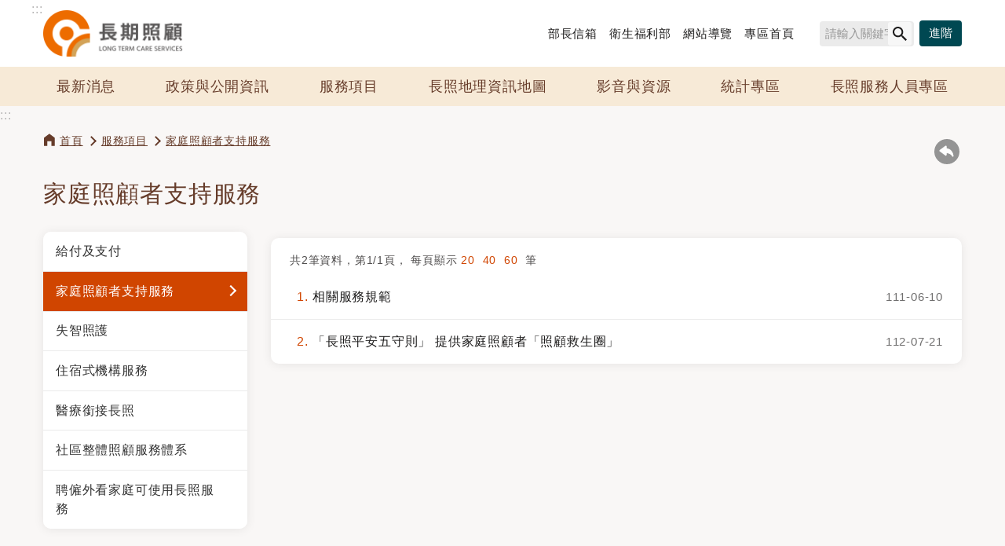

--- FILE ---
content_type: text/html; charset=utf-8
request_url: https://1966.gov.tw/LTC/lp-6455-207.html
body_size: 17973
content:
<!DOCTYPE html><html lang="zh-Hant" class="no-js">
  <head>
    
    <meta http-equiv="X-UA-Compatible" content="IE=edge">
    <meta name="viewport" content="width=device-width, initial-scale=1">
    <link href="/xslGip/Unit207/images/favicon.png" rel="icon" type="image/x-icon"><!-- Global site tag (gtag.js) - Google Analytics -->
<script async src="https://www.googletagmanager.com/gtag/js?id=G-PE01F7KRKF"></script>
<script>
  window.dataLayer = window.dataLayer || [];
  function gtag(){dataLayer.push(arguments);}
  gtag('js', new Date());

  gtag('config', 'G-PE01F7KRKF');
</script>

<meta name="google-site-verification" content="VHTFc0HzPzLzm0-V-VqGN0nKN93mdjLmwsYUr2pGU4Q" /><meta name="DC.Title" content="家庭照顧者支持服務" /><meta name="DC.Subject" content="家庭照顧者支持服務" /><meta name="DC.Creator" content="衛生福利部" /><meta name="DC.Publisher" content="衛生福利部" /><meta name="DC.Date" content="2022-05-26" /><meta name="DC.Identifier" content="" /><meta name="DC.Type" content="文字" /><meta name="Category.Theme" content="250" /><meta name="Category.Cake" content="340" /><meta name="Category.Service" content="450" /><meta name="DC.Description" content="家庭照顧者支持服務" /><meta name="DC.Contributor" content="衛生福利部" /><meta name="DC.Format" content="Text" /><meta name="DC.Relation" content="" /><meta name="DC.Source" content="衛生福利部" /><meta name="DC.Language" content="中文" /><meta name="DC.coverage.t.min" content="2022-05-26" /><meta name="DC.coverage.t.max" content="" /><meta name="DC.Rights" content="衛生福利部" /><meta name="Keywords" content="家庭照顧者支持服務" /><title>家庭照顧者支持服務-
				衛福部 長照專區(1966專線)</title>
    <link rel="stylesheet" type="text/css" href="/xslGip/Unit207/vendor/slick/slick.css">
    <link rel="stylesheet" type="text/css" href="/xslGip/Unit207/vendor/slick/slick-theme.css">
    <link rel="stylesheet" type="text/css" href="/xslGip/Unit207/vendor/fancybox/jquery.fancybox.min.css">
    <link rel="stylesheet" type="text/css" href="/xslGip/Unit207/css/style.css?v=250904">
  </head>
  <body><a class="goCenter" href="#center" tabindex="1">按Enter到主內容區</a><div class="wrapper"><header class="header"><div class="container"><a class="accesskey" href="#aU" id="aU" accesskey="U" tabindex="2" title="衛福部 長照專區(1966專線)">:::</a><h1><a href="https://1966.gov.tw/LTC/mp-207.html"><img alt="衛福部 長照專區(1966專線)" src="https://www.mohw.gov.tw/Public/Images/202208/09822080110554d640.png"></a></h1><nav class="navigation" role="navigation" aria-label="Site"><div class="navlist">
              <ul>
                <li><a target="_blank" href="https://www.email.mohw.gov.tw/" title="部長信箱(另開新視窗)">部長信箱</a></li>
                <li><a target="_blank" href="https://www.mohw.gov.tw/" title="衛生福利部(另開新視窗)">衛生福利部</a></li>
                <li><a href="https://1966.gov.tw/LTC/sitemap-207.html">網站導覽</a></li>
                <li><a href="https://1966.gov.tw/LTC/mp-207.html">專區首頁</a></li>
              </ul>
            </div>
            <div class="search" role="search">
              <div class="form_grp"><label for="SearchStr">搜尋</label><input name="SearchStr" id="SearchStr" type="text" value="" placeholder="請輸入關鍵字" accesskey="S" title="請輸入文字" aria-label="搜尋網站內容"><input name="GSearchSend" id="GSearchSend" type="submit" value="查詢" class="btn btn-search" onclick="javascript:SearchAction();" onkeypress="javascript:SearchAction();"></div><script type="text/javascript">
		$(function(){
		  $('#SearchStr').on('keypress', function (e) {
			var code = (e.keyCode ? e.keyCode : e.which);
			if (code == 13) {
			  SearchAction();
			}
		  });
		  $( "#GSearchSend").bind( "click keypress", function() {
			SearchAction();
		  });
		});
		function SearchAction(){
		  var Query='';
		  var QueryStr='';
		  $("input[name=SearchStr]").each(function() {
				if(this.value !=''){
					QueryStr = this.value;
					//alert(QueryStr);
				}
			})
		  if(QueryStr != ''){
			Query='sp-LTCGS-207.html?Query='+encodeURI(QueryStr);
		  }
		  else{
			Query='sp-LTCGS-207.html';
		  }
		  window.open(Query);
		}
		</script><noscript>您的瀏覽器不支援javascript功能，若網頁功能無法正常使用時，請開啟瀏覽器Javscript狀態。</noscript><div class="btn_grp"><input name="AdvSearch" id="AdvSearch" type="submit" value="進階" class="btn" aria-label="進階搜尋" onclick="javascript:window.location.href = 'https://www.google.com.tw/advanced_search?hl=zh-TW&as_sitesearch=1966.gov.tw';" onkeypress="javascript:window.location.href = 'https://www.google.com.tw/advanced_search?hl=zh-TW&as_sitesearch=1966.gov.tw';"></div><script type="text/javascript">
		$("input[name=AdvSearch]").each(function(){
			$( this ).bind( "click keypress", function() {
				window.location.href = 'https://www.google.com.tw/advanced_search?hl=zh-TW&as_sitesearch=1966.gov.tw';
			});
		});
	</script></div></nav></div><nav class="megamenu" role="navigation" aria-label="About page"><ul>
            <li><a href="lp-6440-207.html">最新消息</a></li>
            <li><a href="javascript:;">政策與公開資訊</a><ul>
                <li><a href="lp-6572-207.html" title="政策總覽">政策總覽</a></li>
                <li><a href="lp-6443-207.html" title="資訊公開">資訊公開</a></li>
                <li><a href="np-6444-207.html" title="長照服務發展基金獎(補)助專區">長照服務發展基金獎(補)助專區</a></li>
              </ul>
            </li>
            <li><a href="javascript:;">服務項目</a><ul>
                <li><a href="np-6450-207.html" title="給付及支付">給付及支付</a></li>
                <li><a href="lp-6455-207.html" title="家庭照顧者支持服務">家庭照顧者支持服務</a></li>
                <li><a href="lp-6456-207.html" title="失智照護">失智照護</a></li>
                <li><a href="lp-6457-207.html" title="住宿式機構服務">住宿式機構服務</a></li>
                <li><a href="lp-6458-207.html" title="醫療銜接長照">醫療銜接長照</a></li>
                <li><a href="np-6459-207.html" title="社區整體照顧服務體系">社區整體照顧服務體系</a></li>
                <li><a href="lp-6460-207.html" title="聘僱外看家庭可使用長照服務">聘僱外看家庭可使用長照服務</a></li>
              </ul>
            </li>
            <li><a href="https://ltcpap.mohw.gov.tw/public/index.html" title="長照地理資訊地圖(另開新視窗)" target="_blank">長照地理資訊地圖</a></li>
            <li><a href="javascript:;">影音與資源</a><ul>
                <li><a href="lp-6463-207.html" title="長照識別標誌(LOGO)及相關標章">長照識別標誌(LOGO)及相關標章</a></li>
                <li><a href="lp-6464-207.html" title="影音、平面文宣與活動">影音、平面文宣與活動</a></li>
                <li><a href="np-7408-207.html" title="授權說明">授權說明</a></li>
              </ul>
            </li>
            <li><a href="javascript:;">統計專區</a><ul>
                <li><a href="lp-6485-207.html" title="長期十年計畫2.0相關統計表">長期十年計畫2.0相關統計表</a></li>
                <li><a href="https://dep.mohw.gov.tw/dos/cp-5223-62358-113.html#_4.%E9%95%B7%E6%9C%9F%E7%85%A7%E9%A1%A7" title="高齡及長期照顧統計/長期照顧類(另開新視窗)" target="_blank">高齡及長期照顧統計/長期照顧類</a></li>
                <li><a href="lp-6487-207.html" title="臺灣高齡健康與長照服務年報">臺灣高齡健康與長照服務年報</a></li>
                <li><a href="lp-6526-207.html" title="長照服務滿意度調查">長照服務滿意度調查</a></li>
              </ul>
            </li>
            <li><a href="javascript:;">長照服務人員專區</a><ul>
                <li><a href="lp-6638-207.html" title="相關法規">相關法規</a></li>
                <li><a href="lp-6639-207.html" title="積分查詢">積分查詢</a></li>
                <li><a href="np-6640-207.html" title="長照人員繼續教育積分認可單位聯絡資訊">長照人員繼續教育積分認可單位聯絡資訊</a></li>
                <li><a href="lp-6641-207.html" title="繼續教育課程相關資源">繼續教育課程相關資源</a></li>
                <li><a href="lp-6642-207.html" title="長照人員相關問答集">長照人員相關問答集</a></li>
                <li><a href="lp-6708-207.html" title="地方政府辦理長照人員認證、補換發、更新認證申請聯絡資訊">地方政府辦理長照人員認證、補換發、更新認證申請聯絡資訊</a></li>
              </ul>
            </li>
          </ul></nav></header><div id="center" class="main innerpage"><a class="accesskey" href="#aC" id="aC" accesskey="C" title="主要內容區">:::</a><div class="container">
          <div class="breadcrumb">
            <ul>
              <li><a href="mp-207.html">首頁</a></li>
              <li><a href="np-6449-207.html
							">服務項目</a></li>
              <li><a href="np-6455-207.html
							">家庭照顧者支持服務</a></li>
            </ul>
          </div>
          <div class="function_panel">
            <div class="function">
              <ul>
                <li class="back"><a href="javascript:history.back();">回上一頁</a><NOSCRIPT>( alt + ← 回上一頁)</NOSCRIPT>
                </li>
              </ul>
            </div>
          </div>
          <h2 class="title">家庭照顧者支持服務</h2>
          <div class="outerBlock">
            <div class="left_block">
              <div class="leftblock_nodemenu">
                <ul>
                  <li><a href="np-6450-207.html">給付及支付</a></li>
                  <li><a class="active" href="lp-6455-207.html">家庭照顧者支持服務</a></li>
                  <li><a href="lp-6456-207.html">失智照護</a></li>
                  <li><a href="lp-6457-207.html">住宿式機構服務</a></li>
                  <li><a href="lp-6458-207.html">醫療銜接長照</a></li>
                  <li><a href="np-6459-207.html">社區整體照顧服務體系</a></li>
                  <li><a href="lp-6460-207.html">聘僱外看家庭可使用長照服務</a></li>
                </ul>
              </div>
            </div>
            <div class="center_block"><section class="lp"><div class="category">
                  <ul></ul>
                </div>
                <div class="list">
                  <div class="form_inline">
                    <div class="total">共<span>2</span>筆資料，第<span>1/1</span>頁，<span class="items">
				每頁顯示 <a href="lp-6455-207-1-20.html" title="20">20&nbsp
			</a><a href="lp-6455-207-1-40.html" title="40">40&nbsp
			</a><a href="lp-6455-207-1-60.html" title="60">60&nbsp
			</a>筆</span></div>
                  </div>
                  <ul>
                    <li><a href="https://1966.gov.tw/LTC/cp-6455-69938-207.html" title="相關服務規範"><span class="num">1</span>相關服務規範</a><time>111-06-10</time></li>
                    <li><a href="https://1966.gov.tw/LTC/cp-6455-75309-207.html" title="「長照平安五守則」 提供家庭照顧者「照顧救生圈」"><span class="num">2</span>「長照平安五守則」 提供家庭照顧者「照顧救生圈」</a><time>112-07-21</time></li>
                  </ul>
                </div></section></div>
          </div>
        </div>
      </div>
    </div><section class="fatfooter"><div class="container"><button type="button" name="展開選單/OPEN" aria-label="導覽選單展開/收合" class="btn btn-fatfooter" aria-expanded="true">收合</button><nav><ul>
            <li><a href="lp-6440-207.html">最新消息</a></li>
            <li><a href="np-6441-207.html">政策與公開資訊</a><ul>
                <li><a href="lp-6572-207.html">政策總覽</a></li>
                <li><a href="lp-6443-207.html">資訊公開</a></li>
                <li><a href="np-6444-207.html">長照服務發展基金獎(補)助專區</a></li>
              </ul>
            </li>
            <li><a href="np-6449-207.html">服務項目</a><ul>
                <li><a href="np-6450-207.html">給付及支付</a></li>
                <li><a href="lp-6455-207.html">家庭照顧者支持服務</a></li>
                <li><a href="lp-6456-207.html">失智照護</a></li>
                <li><a href="lp-6457-207.html">住宿式機構服務</a></li>
                <li><a href="lp-6458-207.html">醫療銜接長照</a></li>
                <li><a href="np-6459-207.html">社區整體照顧服務體系</a></li>
                <li><a href="lp-6460-207.html">聘僱外看家庭可使用長照服務</a></li>
              </ul>
            </li>
            <li><a target="_blank" href="https://ltcpap.mohw.gov.tw/public/index.html" title="(另開新視窗)">長照地理資訊地圖</a></li>
            <li><a href="np-6462-207.html">影音與資源</a><ul>
                <li><a href="lp-6463-207.html">長照識別標誌(LOGO)及相關標章</a></li>
                <li><a href="lp-6464-207.html">影音、平面文宣與活動</a></li>
                <li><a href="lp-7408-207.html">授權說明</a></li>
              </ul>
            </li>
            <li><a href="np-6480-207.html">統計專區</a><ul>
                <li><a href="lp-6485-207.html">長期十年計畫2.0相關統計表</a></li>
                <li><a target="_blank" href="https://dep.mohw.gov.tw/dos/cp-5223-62358-113.html#_4.%E9%95%B7%E6%9C%9F%E7%85%A7%E9%A1%A7" title="(另開新視窗)">高齡及長期照顧統計/長期照顧類</a></li>
                <li><a href="lp-6487-207.html">臺灣高齡健康與長照服務年報</a></li>
                <li><a href="lp-6526-207.html">長照服務滿意度調查</a></li>
              </ul>
            </li>
            <li><a href="np-6637-207.html">長照服務人員專區</a><ul>
                <li><a href="lp-6638-207.html">相關法規</a></li>
                <li><a href="lp-6639-207.html">積分查詢</a></li>
                <li><a href="np-6640-207.html">長照人員繼續教育積分認可單位聯絡資訊</a></li>
                <li><a href="lp-6641-207.html">繼續教育課程相關資源</a></li>
                <li><a href="lp-6642-207.html">長照人員相關問答集</a></li>
                <li><a href="lp-6708-207.html">地方政府辦理長照人員認證、補換發、更新認證申請聯絡資訊</a></li>
              </ul>
            </li>
          </ul></nav></div></section><footer><div class="container"><a class="accesskey" href="#aZ" id="aZ" accesskey="Z" title="頁尾區">:::</a><div class="footer_info"><p><strong><span style="white-space:pre-wrap;">服務時間</span></strong></p>

<p><span style="white-space:pre-wrap;">週一至週五 8:30-12:00 ｜ 13:30-17:30</span></p>

<p><strong><span style="white-space:pre-wrap;">聯絡資訊</span></strong></p>

<p>長照專線1966<br />
衛生福利部總機電話：(02) 8590-6666<br />
衛生福利部地址：115204 台北市南港區忠孝東路 6 段 488 號</p><ul class="footer_link">
            <li><a href="https://1966.gov.tw/Ltc/cp-6476-70762-207.html">資訊安全與隱私權政策</a></li>
            <li><a href="https://1966.gov.tw/Ltc/cp-6476-70761-207.html">政府網站資料開放宣告</a></li>
          </ul>
        </div>
        <div class="footer_rightBlock">
          <div class="aMark"><a href="https://accessibility.moda.gov.tw/Applications/Detail?category=20250826102534" target="_blank" title="無障礙標章(另開新視窗)"><img src="https://www.mohw.gov.tw/Public/Images/202509/9542509100921bda95.jpg" alt="無障礙標章"></a></div>
          <ul class="footer_icon">
            <li><a href="https://www.youtube.com/watch?v=nL3fz7w42b8" target="_blank" title="YouTube(另開新視窗)"><img src="https://www.mohw.gov.tw/Public/Images/202208/48822080211113d4e8.png" alt="YouTube"></a></li>
            <li><a href="https://twitter.com/MOHW_Taiwan" target="_blank" title="Twitter(另開新視窗)"><img src="https://www.mohw.gov.tw/Public/Images/202208/99922080211100c572.png" alt="Twitter"></a></li>
            <li><a href="https://www.mohw.gov.tw/cp-81-37724-1.html" target="_blank" title="LINE@(另開新視窗)"><img src="https://www.mohw.gov.tw/Public/Images/202208/8562208011112f7334.png" alt="LINE@"></a></li>
            <li><a href="https://www.facebook.com/mohw.gov.tw/" target="_blank" title="Facebook(另開新視窗)"><img src="https://www.mohw.gov.tw/Public/Images/202208/73922080111125b34b.png" alt="Facebook"></a></li>
          </ul>
          <p class="copyright">Copyright©2022 衛生福利部版權所有</p>
        </div>
      </div></footer><a href="javascript:;" class="scrollToTop" role="button">回頁首</a><script src="/xslGip/Unit207/js/jquery-3.7.1.min.js"></script><script src="/xslGip/Unit207/vendor/jquery.easing.min.js"></script><script src="/xslGip/Unit207/vendor/slick/slick.min.js "></script><script src="/xslGip/Unit207/vendor/slick/slick-lightbox.js "></script><script src="/xslGip/Unit207/vendor/lazyload/lazyload.js"></script><script src="/xslGip/Unit207/vendor/picturefill/picturefill.min.js"></script><script src="/xslGip/Unit207/vendor/scrolltable/jquery.scroltable.min.js"></script><script src="/xslGip/Unit207/vendor/fancybox/jquery.fancybox.min.js"></script><script src="/xslGip/Unit207/js/hyui.js?v=250904"></script><script src="/xslGip/Unit207/js/customize.js"></script></body>
</html>

--- FILE ---
content_type: text/css
request_url: https://1966.gov.tw/xslGip/Unit207/css/style.css?v=250904
body_size: 190895
content:
@charset "UTF-8";
.sitemap, .web_link, .cp .publish_info, .pagination, .slick-lightbox-slick-caption, .fatfooter, .header .navigation, .header, div.tag, .category, .divider, .divider-vertical, .container, .row {
  clear: both;
  zoom: 1;
}
.sitemap:before, .web_link:before, .cp .publish_info:before, .pagination:before, .slick-lightbox-slick-caption:before, .fatfooter:before, .header .navigation:before, .header:before, div.tag:before, .category:before, .divider:before, .divider-vertical:before, .container:before, .row:before, .sitemap:after, .web_link:after, .cp .publish_info:after, .pagination:after, .slick-lightbox-slick-caption:after, .fatfooter:after, .header .navigation:after, .header:after, div.tag:after, .category:after, .divider:after, .divider-vertical:after, .container:after, .row:after {
  content: "";
  display: table;
}
.sitemap:after, .web_link:after, .cp .publish_info:after, .pagination:after, .slick-lightbox-slick-caption:after, .fatfooter:after, .header .navigation:after, .header:after, div.tag:after, .category:after, .divider:after, .divider-vertical:after, .container:after, .row:after {
  clear: both;
}

.flex-form .flex-col-equal-1,
.flex-form .flex-col-equal-2,
.flex-form .flex-col-equal-3,
.flex-form .flex-col-equal-4 {
  box-sizing: border-box;
  display: flex;
  flex-flow: row wrap;
  justify-content: space-between;
  align-items: flex-start;
}

/* Grid system*/
/*== Media queries breakpoints*/
/**/
/*## Define the breakpoints at which your layout will change, adapting to different screen sizes.*/
/* Extra small screen / phone*/
/*** Deprecated `$screen-xs` as of v3.0.1*/
/* $screen-xs:                  480px !default;*/
/*** Deprecated `$screen-xs-min` as of v3.2.0*/
/*** Deprecated `$screen-phone` as of v3.0.1*/
/* Small screen / tablet*/
/*** Deprecated `$screen-sm` as of v3.0.1*/
/* $screen-sm:                  768px !default;*/
/*** Deprecated `$screen-tablet` as of v3.0.1*/
/* Medium screen / desktop*/
/*** Deprecated `$screen-md` as of v3.0.1*/
/* $screen-md:                  992px !default;*/
/*** Deprecated `$screen-desktop` as of v3.0.1*/
/* Large screen / wide desktop*/
/*** Deprecated `$screen-lg` as of v3.0.1*/
/* $screen-lg:                  1400px !default;*/
/*** Deprecated `$screen-lg-desktop` as of v3.0.1*/
/* So media queries don't overlap when required, provide a maximum*/
/*== Grid system*/
/**/
/*## Define your custom responsive grid.*/
/*** Number of columns in the grid.*/
/* $grid-columns:              12 !default;*/
/*** Padding between columns. Gets divided in half for the left and right.*/
/* $grid-gutter-width:         30px !default;*/
/* Navbar collapse*/
/*** Point at which the navbar becomes uncollapsed.*/
/*** Point at which the navbar begins collapsing.*/
/*== Container sizes*/
/**/
/*## Define the maximum width of `.container` for different screen sizes.*/
/* Small screen / tablet*/
/*** For `$screen-sm-min` and up.*/
/* Medium screen / desktop*/
/*** For `$screen-md-min` and up.*/
/* Large screen / wide desktop*/
/*** For `$screen-lg-min` and up.*/
/* Centered container element*/
/* Creates a wrapper for a series of columns*/
/* Generate the extra small columns*/
/* Generate the small columns*/
/* Generate the medium columns*/
/* Generate the large columns*/
.row {
  margin-left: -15px;
  margin-right: -15px;
}
.row > div {
  box-sizing: border-box;
}

.container {
  position: relative;
  margin-right: auto;
  margin-left: auto;
  padding-left: 15px;
  padding-right: 15px;
}

.sitemap, .web_link, .cp .publish_info, .pagination, .slick-lightbox-slick-caption, .fatfooter, .header .navigation, .header, div.tag, .category, .divider, .divider-vertical, .row, .container {
  clear: both;
  zoom: 1;
}
.sitemap:before, .web_link:before, .cp .publish_info:before, .pagination:before, .slick-lightbox-slick-caption:before, .fatfooter:before, .header .navigation:before, .header:before, div.tag:before, .category:before, .divider:before, .divider-vertical:before, .row:before, .container:before, .sitemap:after, .web_link:after, .cp .publish_info:after, .pagination:after, .slick-lightbox-slick-caption:after, .fatfooter:after, .header .navigation:after, .header:after, div.tag:after, .category:after, .divider:after, .divider-vertical:after, .row:after, .container:after {
  content: "";
  display: table;
}
.sitemap:after, .web_link:after, .cp .publish_info:after, .pagination:after, .slick-lightbox-slick-caption:after, .fatfooter:after, .header .navigation:after, .header:after, div.tag:after, .category:after, .divider:after, .divider-vertical:after, .row:after, .container:after {
  clear: both;
}

img {
  max-width: 100%;
}

html {
  font-family: sans-serif;
  -ms-text-size-adjust: 100%;
  -webkit-text-size-adjust: 100%;
}

body {
  margin: 0;
}

article,
aside,
details,
figcaption,
figure,
footer,
header,
hgroup,
main,
menu,
nav,
section,
summary {
  display: block;
}

audio,
canvas,
progress,
video {
  display: inline-block;
  vertical-align: baseline;
}

audio:not([controls]) {
  display: none;
  height: 0;
}

[hidden],
template {
  display: none;
}

a {
  background-color: transparent;
}

a:active, a:hover {
  outline: 0;
}

abbr[title] {
  border-bottom: 1px dotted;
}

b,
strong {
  font-weight: bold;
}

dfn {
  font-style: italic;
}

h1 {
  font-size: 2em;
  margin: 0.67em 0;
}

mark {
  background: #ff0;
  color: #000;
}

small {
  font-size: 80%;
}

sub,
sup {
  font-size: 75%;
  line-height: 0;
  position: relative;
  vertical-align: baseline;
}

sup {
  top: -0.5em;
}

sub {
  bottom: -0.25em;
}

img {
  border: 0;
}

svg:not(:root) {
  overflow: hidden;
}

figure {
  margin: 1em 40px;
}

hr {
  box-sizing: content-box;
  height: 0;
}

pre {
  overflow: auto;
}

code,
kbd,
pre,
samp {
  font-family: monospace, monospace;
  font-size: 1em;
}

button,
input,
optgroup,
select,
textarea {
  color: inherit;
  font: inherit;
  margin: 0;
}

button {
  overflow: visible;
}

button,
select {
  text-transform: none;
}

button,
html input[type=button],
input[type=reset],
input[type=submit] {
  -webkit-appearance: button;
  cursor: pointer;
}

button[disabled],
html input[disabled] {
  cursor: default;
}

button::-moz-focus-inner,
input::-moz-focus-inner {
  border: 0;
  padding: 0;
}

input {
  line-height: normal;
}

input[type=checkbox],
input[type=radio] {
  box-sizing: border-box;
  padding: 0;
}

input[type=number]::-webkit-inner-spin-button,
input[type=number]::-webkit-outer-spin-button {
  height: auto;
}

input[type=search] {
  -webkit-appearance: textfield;
  box-sizing: content-box;
}

input[type=search]::-webkit-search-cancel-button,
input[type=search]::-webkit-search-decoration {
  -webkit-appearance: none;
}

fieldset {
  border: 1px solid #c0c0c0;
  margin: 0 2px;
  padding: 0.35em 0.625em 0.75em;
}

legend {
  border: 0;
  padding: 0;
}

textarea {
  overflow: auto;
}

optgroup {
  font-weight: bold;
}

table {
  border-collapse: collapse;
  border-spacing: 0;
}

td,
th {
  padding: 0;
}

.cp {
  font-size: 1.0666666em;
  line-height: 1.65em;
}
@media screen and (max-width: 575px) {
  .cp {
    font-size: 1.2em;
  }
}
.cp h1 {
  font-size: 2em;
}
.cp h2 {
  font-size: 1.75em;
  margin: 0.5em 0 1em 0;
}
.cp h3 {
  font-size: 1.5em;
  color: #504E4E;
  margin: 1em 0;
}
.cp h4 {
  font-size: 1.25em;
  margin-top: 0;
  margin-bottom: 0.5em;
  color: #504E4E;
}
.cp h5 {
  font-size: 1.125em;
  margin-top: 0;
  margin-bottom: 0.5em;
}
.cp h6 {
  font-size: 1.125em;
  margin-top: 0;
  margin-bottom: 0.5em;
}
.cp p {
  font-size: 1em;
  line-height: 1.85em;
}
.cp ul,
.cp ol {
  font-size: 1em;
  margin-bottom: 1em;
}
.cp ul li,
.cp ol li {
  margin-bottom: 0.5em;
}
.cp dd,
.cp th,
.cp td figure {
  font-size: 1em;
}
.cp blockquote {
  background: #f1f1f1;
  font-style: normal;
  display: block;
  font-size: 1em;
  border-left: 5px solid #d04500;
  padding: 2em;
  box-sizing: border-box;
  margin: 0 0em 2em;
}
.cp img {
  max-width: 100%;
}
@media screen and (max-width: 767px) {
  .cp img {
    max-width: 100%;
    width: auto;
    clear: both;
  }
}

a:focus-visible {
  outline: none;
  box-shadow: 0 0px 0px 2px #d04500 inset;
}

.accesskey {
  position: absolute;
  top: 0;
  left: 0;
  z-index: 9;
  color: #B8B7B7;
  font-size: 1em;
}
@media screen and (max-width: 767px) {
  .accesskey {
    display: none;
  }
}

a.goCenter {
  position: absolute;
  top: -2.2em;
  left: 50%;
  margin-left: -480px;
  padding: 0 0.5em;
  height: 2em;
  line-height: 2em;
  background: #004852;
  text-decoration: none;
  z-index: 999999999999;
  opacity: 0;
  transition: 0.5s;
  border-radius: 0px 0px 4px 4px;
  color: #fff;
}
@media screen and (max-width: 767px) {
  a.goCenter {
    display: none;
  }
}
a.goCenter:hover, a.goCenter:focus {
  outline: none;
  top: 0;
  opacity: 1;
  color: #fff;
}

.no-js noscript {
  display: block;
  padding: 0.5em;
  border: 2px solid #d04500;
  background: #fff;
  color: #666;
  overflow: hidden;
  line-height: 1.45em;
  font-size: 0.813em;
  margin: 0 0.5em 0.5em;
  border-radius: 4px;
  box-sizing: border-box;
}
.no-js noscript a {
  color: #d04500;
}
.no-js noscript a:hover, .no-js noscript a:focus {
  color: rgb(157, 52.0817307692, 0);
}
.no-js .mpSlider .img-container {
  display: none;
}
.no-js .mpSlider .img-container img {
  -o-object-fit: cover;
     object-fit: cover;
}
.no-js .mpSlider .img-container:nth-child(1) {
  display: block;
}
.no-js .navigation {
  padding-right: 170px;
}
.no-js .navigation .language {
  width: auto;
  position: absolute;
  right: 160px;
}
.no-js .navigation .language > a {
  display: none;
}
.no-js .navigation .language ul {
  top: 0;
  width: 160px;
}
.no-js .navigation .language ul li {
  display: block;
  width: auto;
}
.no-js .search noscript {
  margin-left: 1%;
  margin-right: 1%;
}
.no-js .tabSet {
  width: 100%;
  max-width: 800px;
  margin: 0 auto;
}
.no-js .tabSet .tabItem {
  width: 100%;
  display: block;
  position: relative;
  color: #000;
  margin-bottom: 0px;
  border-bottom: 3px solid #ddd;
}
.no-js .tabSet .tabItem > a {
  background: none;
  font-size: 1.5em;
  color: #000;
}
.no-js .tabSet .tabItem:before {
  display: none;
}
.no-js .tabSet .tabItem.active {
  color: #000;
  width: 100%;
  display: block;
  position: relative;
  border-bottom: 3px solid #ddd;
}
.no-js .tabSet .tabItem.active > a {
  color: #000;
  background: none;
}
.no-js .tabSet .tabContent {
  width: 100%;
  position: relative;
  display: block;
}
.no-js .cp_slider .img-container {
  display: inline-block;
  width: 30%;
  margin: 0 1% 1em;
}
@media screen and (max-width: 767px) {
  .no-js .cp_slider .img-container {
    width: 47%;
    margin: 0 1% 1em;
  }
}
.no-js .cp_slider .img-container img {
  -o-object-fit: cover;
     object-fit: cover;
}
.no-js .adSlider .img-container {
  display: inline-block;
  width: 22%;
  margin: 0 1% 1em;
  border: 1px solid #ddd;
}
@media screen and (max-width: 767px) {
  .no-js .adSlider .img-container {
    width: 47%;
    margin: 0 1% 1em;
  }
}
.no-js .adSlider .img-container img {
  -o-object-fit: cover;
     object-fit: cover;
}
.no-js img.lazy {
  display: none;
}
.no-js img.lazy + noscript img {
  display: block;
  -o-object-fit: cover;
     object-fit: cover;
}

br {
  font-family: unset !important;
  font: unset !important;
}

.gsc-control-cse {
  padding: 1rem 0 !important;
}

.gsc-control-cse.gsc-control-cse-zh-TW table td {
  padding: 0 0.5em !important;
}
.gsc-control-cse.gsc-control-cse-zh-TW table td.gsib_a, .gsc-control-cse.gsc-control-cse-zh-TW table td.gsib_b, .gsc-control-cse.gsc-control-cse-zh-TW table td.gsc-search-button {
  border: 0 !important;
}

.gsc-input-box {
  border: 0 !important;
}

.gsc-search-box.gsc-search-box-tools {
  margin-bottom: 2rem !important;
}

.table.gsc-search-box table td {
  border-bottom: 0 !important;
}

.gs-result .gs-title, .gs-result .gs-title * {
  color: #d04500 !important;
}

.gsst_a .gscb_a {
  color: #ccc !important;
  line-height: 2rem !important;
}

.gs-webResult div.gs-visibleUrl {
  color: #004852 !important;
}

.gsc-search-button.gsc-search-button-v2 {
  border: 0 !important;
}

.gsc-search-button-v2,
.gsc-search-button-v2:hover,
.gsc-search-button-v2:focus {
  background-color: #d04500 !important;
}

.gsc-tabHeader {
  font-size: 1rem !important;
}

.gsc-search-button-v2 svg {
  vertical-align: middle;
}

.gsc-result-info-container, .gsc-orderby-container {
  border: 0 !important;
}

.gsc-selected-option {
  white-space: nowrap;
}

body {
  font-size: 1em;
  font-weight: normal;
  color: #1C1B1B;
  letter-spacing: 0.05em;
  line-height: 1.5em;
  font-family: Lato, "PingFang TC", "Helvetica Neue", Helvetica, 微軟正黑體, Arial, sans-serif;
  -webkit-text-size-adjust: none;
}

a {
  color: #d04500;
  text-decoration: none;
}
a:hover, a:focus {
  color: rgb(157, 52.0817307692, 0);
  cursor: pointer;
}

kbd {
  background: #FFF;
  border-radius: 0.2em;
  color: #555;
  font-weight: bold;
  display: inline-block;
  padding: 0.1em 0.6em;
  font-size: 0.938em;
  font-family: sans-serif;
  margin-right: 0.4em;
  margin-bottom: 0.1em;
  vertical-align: middle;
  border-top: 1px solid #BBB;
  border-bottom: 3px solid #BBB;
  border-left: 2px solid #BBB;
  border-right: 2px solid #BBB;
}
kbd ~ kbd {
  margin-left: 0.4em;
}
kbd kbd {
  border: none;
}

.font_size {
  display: flex;
  flex: 0 1 12.5em;
  padding: 0.3em;
}
.font_size span {
  font-size: 0.875em;
  color: #222;
  padding-top: 0.3em;
}
.font_size ul {
  margin: 0;
  padding: 0;
  list-style: none;
  display: flex;
  flex: 0 0 6em;
}
.font_size ul li {
  font-size: 1em;
  flex: 0 0 auto;
  margin: 2px;
  align-items: center;
}
.font_size ul li a {
  display: block;
  text-align: center;
  line-height: 32px;
  border-radius: 50%;
  background: #F1F1F1;
  width: 32px;
  height: 32px;
  color: #333;
}
.font_size ul li a:hover, .font_size ul li a:focus {
  background: rgb(157, 52.0817307692, 0);
  color: #FFF;
}
.font_size ul li a.active {
  background: rgb(157, 52.0817307692, 0);
  color: #FFF;
}
.font_size ul li a.active:hover, .font_size ul li a.active:focus {
  background: rgb(157, 52.0817307692, 0);
  color: #FFF;
}
.font_size ul li a.small {
  font-size: 0.938em;
}
.font_size ul li a.large {
  font-size: 1.125em;
}
@media screen and (max-width: 767px) {
  .font_size {
    display: none;
  }
}

.language {
  font-weight: bold;
  font-size: 0.75em;
  flex: 0 0 140px;
  width: 140px;
  z-index: 9999;
  position: relative;
}
.language > a {
  display: block;
  background: #555;
  box-sizing: border-box;
  color: #fff;
  padding: 0.2em 1em;
  position: relative;
  transition: 0.3s ease-out;
  flex-grow: 1;
  flex-shrink: 1;
  flex-basis: 100%;
}
.language > a:after {
  position: absolute;
  right: 0.8em;
  top: 1em;
  content: "";
  width: 0;
  height: 0;
  border-style: solid;
  border-width: 6px 3px 0 3px;
  border-color: #ffffff transparent transparent transparent;
}
.language > a:before {
  position: absolute;
  width: 1px;
  height: 1.6em;
  right: 2em;
  top: 0.4em;
  content: "";
  border-left: 1px solid #ddd;
}
.language > a:focus {
  box-shadow: none;
  background: #444;
}
.language ul {
  background: #444;
  padding: 1em 1.5em;
  display: none;
  position: absolute;
  width: 100%;
  top: 100%;
  margin: 0;
  padding: 0;
  list-style: none;
}
.language ul li {
  flex: 1;
  box-sizing: border-box;
  margin: 0;
}
.language ul li a {
  display: block;
  color: #fff;
  padding: 0.5em 0.5em 0.5em 1em;
  transition: 0.3s ease-out;
}
.language ul li a:hover, .language ul li a:focus {
  background: RGBA(0, 0, 0, 0.3);
}

.btn_grp {
  text-align: center;
  padding: 1em 0;
}

.upload_grp .upload_btn, .btn {
  font-size: 1em;
  touch-action: manipulation;
  background-image: none;
  display: inline-block;
  text-align: center;
  vertical-align: middle;
  text-decoration: none;
  white-space: nowrap;
  line-height: normal;
  width: auto;
  padding: 0.5em 1.25em;
  min-width: 4em;
  margin: 0.25em;
}
.upload_grp .upload_btn i, .btn i {
  margin-right: 0.25em;
  margin-left: 0.25em;
}

.btn {
  background: #e0e0e0;
  border: 1px solid #e0e0e0;
  color: #222;
  border-radius: 4px;
  text-shadow: none;
}
.btn:hover {
  background: rgb(198.5, 198.5, 198.5);
  border: 1px solid #adadad;
  cursor: pointer;
  color: #FFF;
  outline: none;
}
.btn:focus {
  background: rgb(198.5, 198.5, 198.5);
  border: 1px solid #adadad;
  cursor: pointer;
  color: #FFF;
  outline: none;
  box-shadow: 0 0px 0px 2px #d04500 !important;
}
.btn.active {
  background: rgb(236.75, 236.75, 236.75);
  cursor: pointer;
}
.btn:hover, .btn:focus {
  color: #222;
  outline: none;
}

.btn-submit {
  background: #d04500;
  border: 1px solid #d04500;
  color: #FFF;
  border-radius: 4px;
}
.btn-submit:hover {
  background: rgb(157, 52.0817307692, 0);
  border: 1px solid rgb(106, 35.1634615385, 0);
  cursor: pointer;
  color: #FFF;
  outline: none;
}
.btn-submit:focus {
  background: rgb(157, 52.0817307692, 0);
  border: 1px solid rgb(106, 35.1634615385, 0);
  cursor: pointer;
  color: #FFF;
  outline: none;
  box-shadow: 0 0px 0px 2px #d04500 !important;
}
.btn-submit.active {
  background: rgb(233.5, 77.4591346154, 0);
  cursor: pointer;
}

.btn-reset {
  color: rgb(66.9454545455, 64.5545454545, 64.5545454545);
}

.btn-search {
  background: rgb(233.5, 77.4591346154, 0);
  border: 1px solid rgb(233.5, 77.4591346154, 0);
  color: #FFF;
  border-radius: 4px;
}
.btn-search:hover {
  background: rgb(182.5, 60.5408653846, 0);
  border: 1px solid rgb(131.5, 43.6225961538, 0);
  cursor: pointer;
  color: #FFF;
  outline: none;
}
.btn-search:focus {
  background: rgb(182.5, 60.5408653846, 0);
  border: 1px solid rgb(131.5, 43.6225961538, 0);
  cursor: pointer;
  color: #FFF;
  outline: none;
  box-shadow: 0 0px 0px 2px #d04500 !important;
}
.btn-search.active {
  background: rgb(255, 87.2644230769, 4);
  cursor: pointer;
}

.btn-primary {
  background: #d04500 !important;
  color: #fff !important;
  border: solid 1px #d04500 !important;
}
.btn-primary:hover, .btn-primary:focus {
  background: rgb(157, 52.0817307692, 0) !important;
  border: solid 1px #d04500 !important;
}

.btn-secondary {
  background: #fff !important;
  color: rgb(131.5, 43.6225961538, 0) !important;
  border: solid 1px #d04500 !important;
  text-shadow: none !important;
}
.btn-secondary:hover, .btn-secondary:focus {
  color: rgb(55, 18.2451923077, 0) !important;
  background: #b5deff !important;
  border: solid 1px #b5deff !important;
}

.btn-normal {
  background: #f1f1f1 !important;
  color: #65656E !important;
  border: solid 1px #c3c3c3 !important;
  text-shadow: none !important;
}
.btn-normal:hover, .btn-normal:focus {
  color: rgb(64.3815165877, 64.3815165877, 70.1184834123) !important;
  background: #c3c3c3 !important;
  border: solid 1px #c3c3c3 !important;
}

.btn-back {
  background: #555 !important;
  color: #fff !important;
  border: 1px solid #ddd !important;
}
.btn-back:hover, .btn-back:focus {
  background: rgb(157, 52.0817307692, 0) !important;
  border: 1px solid #ddd !important;
}

.disabled,
[disabled] {
  opacity: 0.5;
  cursor: not-allowed !important;
  text-shadow: none;
}

.readonly,
[readonly] {
  cursor: not-allowed !important;
  text-shadow: none;
}

.btn-xl {
  font-size: 1.5em;
}

.btn-lg {
  font-size: 1.25em;
}

.btn-sm {
  font-size: 0.938em;
}

.btn-xs {
  font-size: 0.75em;
}

.breadcrumb {
  font-size: 0.875em;
  margin: 0 0 1.5em 0;
  display: inline-block;
}
.breadcrumb ul {
  margin: 0;
  padding: 0;
  list-style: none;
}
.breadcrumb ul li {
  display: inline-block;
  margin: 0px 0.1em 0.1em 0px;
  color: #663C2A;
}
.breadcrumb ul li:before {
  content: "";
  display: inline-block;
  width: 7px;
  height: 7px;
  border-top: 2px solid #663C2A;
  border-right: 2px solid #663C2A;
  transform: rotate(45deg);
  margin-right: 8px;
}
.breadcrumb ul li:first-child:before {
  content: "";
  display: inline-block;
  width: 16px;
  height: 16px;
  background: url(../images/basic/icon_home.svg) center no-repeat;
  background-size: contain;
  margin: 0 5px -2px 0;
  padding: 0;
  border: 0;
  transform: rotate(0);
}
.breadcrumb a {
  color: #663C2A;
  text-decoration: underline;
}

.divider, .divider-vertical {
  text-align: center;
  white-space: nowrap;
  -webkit-user-select: none;
  -moz-user-select: none;
  -o-user-select: none;
  user-select: none;
  font-size: 0.813em;
  color: grey;
  text-shadow: 0 1px 1px #fff;
  display: block;
}

.divider {
  display: table;
  line-height: 1;
  margin: 20px 0;
}
.divider:after, .divider:before {
  content: "";
  display: table-cell;
  position: relative;
  top: 50%;
  width: 50%;
  background-repeat: no-repeat;
  background-image: url("../images/basic/divider.jpg");
}
.divider:before {
  background-position: right 1em top 50%;
}
.divider:after {
  background-position: left 1em top 50%;
}

.divider-vertical {
  position: absolute;
  z-index: 2;
  top: 50%;
  left: 50%;
  width: auto;
  height: 50%;
  line-height: 0;
  transform: translateX(-50%);
}
.divider-vertical:after, .divider-vertical:before {
  content: "";
  position: absolute;
  left: 50%;
  z-index: 3;
  width: 0;
  height: calc(100% - 1.2rem);
  border-left: 1px solid #CFCFCF;
  border-right: 1px solid rgba(255, 255, 255, 0.05);
}
.divider-vertical:before {
  top: -100%;
}
.divider-vertical:after {
  bottom: 0;
}

hr {
  border: none;
  border-top: 1px solid #CFCFCF;
  margin: 1em 0px;
  display: block;
  clear: both;
}

img.img_rounded {
  border-radius: 6px;
}
img.img_circle {
  border-radius: 50%;
}
img:not([src]) {
  visibility: hidden;
  opacity: 0;
}
img.lazy {
  visibility: hidden;
}
img.loaded {
  visibility: visible;
  animation: lazy_animation 0.5s ease-out;
}

@keyframes lazy_animation {
  from {
    opacity: 0;
  }
  to {
    opacity: 1;
  }
}
/*for IE */
.img-container {
  width: 100%;
  position: relative;
  overflow: hidden;
  background: #F1F1F1;
}
.img-container:before {
  display: inline-block;
  content: "";
  padding-top: 75%;
}
.img-container img {
  display: block;
  position: absolute;
  top: 0;
  bottom: 0;
  right: 0;
  left: 0;
  width: 100%;
  height: 100%;
  margin: auto;
}
.img-container a {
  height: 100%;
  width: 100%;
  position: absolute;
  top: 0;
  left: 0;
}
.img-container a .caption {
  position: absolute;
  width: 100%;
  height: 3em;
  line-height: 3em;
  background: rgba(0, 0, 0, 0.45);
  padding: 0 1em;
  font-size: 1.25em;
  color: #FFF;
  margin: 0;
  bottom: 0;
  left: 0;
  right: 0;
  z-index: 2;
  text-align: center;
  overflow: hidden;
  white-space: nowrap;
  text-overflow: ellipsis;
  box-sizing: border-box;
}
@media screen and (max-width: 767px) {
  .img-container a .caption {
    width: 100%;
    height: 2em;
    line-height: 2em;
    left: 0;
    padding: 0 1em;
  }
}
.img-container a:focus:before {
  content: "";
  position: absolute;
  z-index: 2;
  width: 100%;
  height: 100%;
  top: 0;
  left: 0;
  bottom: 0;
  right: 0;
  box-shadow: 0 0px 0px 2px rgb(157, 52.0817307692, 0) inset;
}
.img-container img {
  position: absolute;
  width: 100% !important;
  height: 100% !important;
  top: 0;
  left: 0;
  right: 0;
  bottom: 0;
}
.img-container iframe {
  position: absolute;
  width: 100% !important;
  height: 100% !important;
  top: 0;
  left: 0;
  right: 0;
  bottom: 0;
}

.ie-object-contain, .ie-object-fill, .ie-object-cover, .ie-object-none {
  position: relative;
  background-position: center center;
  background-repeat: no-repeat;
}
.ie-object-contain img, .ie-object-fill img, .ie-object-cover img, .ie-object-none img {
  opacity: 0;
  width: 0px;
  height: 0px;
}

.ie-object-none {
  background-size: auto;
}

.ie-object-cover {
  background-size: cover;
}

.ie-object-fill {
  background-size: 100% 100%;
}

.ie-object-contain {
  background-size: contain;
}

.fill {
  -o-object-fit: fill;
     object-fit: fill;
}

.contain {
  -o-object-fit: contain;
     object-fit: contain;
}

.cover {
  -o-object-fit: cover;
     object-fit: cover;
}

.none {
  -o-object-fit: none;
     object-fit: none;
}

.scale-down {
  -o-object-fit: scale-down;
     object-fit: scale-down;
}

[class^=i_]:before {
  content: "";
  display: inline-block;
  height: 1em;
  width: 1em;
  vertical-align: middle;
}

.i_calendar_color:before {
  background: url(../images/icon/icon_calendar_color.svg) center center no-repeat;
  background-size: contain;
}

.i_add:before {
  background: url(../images/icon/icon_add.svg) center center no-repeat;
  background-size: contain;
}

.i_apple:before {
  background: url(../images/icon/icon_apple.svg) center center no-repeat;
  background-size: contain;
}

.i_arrow_left:before {
  background: url(../images/icon/icon_arrow_left.svg) center center no-repeat;
  background-size: contain;
}

.i_arrow_right:before {
  background: url(../images/icon/icon_arrow_right.svg) center center no-repeat;
  background-size: contain;
}

.i_arrow_up:before {
  background: url(../images/icon/icon_arrow_up.svg) center center no-repeat;
  background-size: contain;
}

.i_arrow_down:before {
  background: url(../images/icon/icon_arrow_down.svg) center center no-repeat;
  background-size: contain;
}

.i_bookmark:before {
  background: url(../images/icon/icon_bookmark.svg) center center no-repeat;
  background-size: contain;
}

.i_calendar:before {
  background: url(../images/icon/icon_calendar.svg) center center no-repeat;
  background-size: contain;
}

.i_chat:before {
  background: url(../images/icon/icon_chat.svg) center center no-repeat;
  background-size: contain;
}

.i_check:before {
  background: url(../images/icon/icon_check.svg) center center no-repeat;
  background-size: contain;
}

.i_clock:before {
  background: url(../images/icon/icon_clock.svg) center center no-repeat;
  background-size: contain;
}

.i_close:before {
  background: url(../images/icon/icon_close.svg) center center no-repeat;
  background-size: contain;
}

.i_copy:before {
  background: url(../images/icon/icon_copy.svg) center center no-repeat;
  background-size: contain;
}

.i_dot:before {
  background: url(../images/icon/icon_dot.svg) center center no-repeat;
  background-size: contain;
}

.i_edit:before {
  background: url(../images/icon/icon_edit.svg) center center no-repeat;
  background-size: contain;
}

.i_facebook:before {
  background: url(../images/icon/icon_facebook.svg) center center no-repeat;
  background-size: contain;
}

.i_global:before {
  background: url(../images/icon/icon_global.svg) center center no-repeat;
  background-size: contain;
}

.i_googleplus:before {
  background: url(../images/icon/icon_googleplus.svg) center center no-repeat;
  background-size: contain;
}

.i_grid:before {
  background: url(../images/icon/icon_grid.svg) center center no-repeat;
  background-size: contain;
}

.i_heart:before {
  background: url(../images/icon/icon_heart.svg) center center no-repeat;
  background-size: contain;
}

.i_hide:before {
  background: url(../images/icon/icon_hide.svg) center center no-repeat;
  background-size: contain;
}

.i_home:before {
  background: url(../images/icon/icon_home.svg) center center no-repeat;
  background-size: contain;
}

.i_info:before {
  background: url(../images/icon/icon_info.svg) center center no-repeat;
  background-size: contain;
}

.i_layout:before {
  background: url(../images/icon/icon_layout.svg) center center no-repeat;
  background-size: contain;
}

.i_link:before {
  background: url(../images/icon/icon_link.svg) center center no-repeat;
  background-size: contain;
}

.i_linkedin:before {
  background: url(../images/icon/icon_linkedin.svg) center center no-repeat;
  background-size: contain;
}

.i_location:before {
  background: url(../images/icon/icon_location.svg) center center no-repeat;
  background-size: contain;
}

.i_lock:before {
  background: url(../images/icon/icon_lock.svg) center center no-repeat;
  background-size: contain;
}

.i_mail:before {
  background: url(../images/icon/icon_mail.svg) center center no-repeat;
  background-size: contain;
}

.i_man:before {
  background: url(../images/icon/icon_man.svg) center center no-repeat;
  background-size: contain;
}

.i_minus:before {
  background: url(../images/icon/icon_minus.svg) center center no-repeat;
  background-size: contain;
}

.i_move:before {
  background: url(../images/icon/icon_move.svg) center center no-repeat;
  background-size: contain;
}

.i_order:before {
  background: url(../images/icon/icon_order.svg) center center no-repeat;
  background-size: contain;
}

.i_photo:before {
  background: url(../images/icon/icon_photo.svg) center center no-repeat;
  background-size: contain;
}

.i_pick:before {
  background: url(../images/icon/icon_pick.svg) center center no-repeat;
  background-size: contain;
}

.i_play:before {
  background: url(../images/icon/icon_play.svg) center center no-repeat;
  background-size: contain;
}

.i_reflash:before {
  background: url(../images/icon/icon_reflash.svg) center center no-repeat;
  background-size: contain;
}

.i_rss:before {
  background: url(../images/icon/icon_rss.svg) center center no-repeat;
  background-size: contain;
}

.i_search:before {
  background: url(../images/icon/icon_search.svg) center center no-repeat;
  background-size: contain;
}

.i_setting:before {
  background: url(../images/icon/icon_setting.svg) center center no-repeat;
  background-size: contain;
}

.i_sort:before {
  background: url(../images/icon/icon_sort.svg) center center no-repeat;
  background-size: contain;
}

.i_star:before {
  background: url(../images/icon/icon_star.svg) center center no-repeat;
  background-size: contain;
}

.i_show:before {
  background: url(../images/icon/icon_show.svg) center center no-repeat;
  background-size: contain;
}

.i_top:before {
  background: url(../images/icon/icon_top.svg) center center no-repeat;
  background-size: contain;
}

.i_trash:before {
  background: url(../images/icon/icon_trash.svg) center center no-repeat;
  background-size: contain;
}

.i_twitter:before {
  background: url(../images/icon/icon_twitter.svg) center center no-repeat;
  background-size: contain;
}

.i_video:before {
  background: url(../images/icon/icon_video.svg) center center no-repeat;
  background-size: contain;
}

.i_view:before {
  background: url(../images/icon/icon_view.svg) center center no-repeat;
  background-size: contain;
}

.i_vimeo:before {
  background: url(../images/icon/icon_vimeo.svg) center center no-repeat;
  background-size: contain;
}

.i_youtube:before {
  background: url(../images/icon/icon_youtube.svg) center center no-repeat;
  background-size: contain;
}

.i_add2:before {
  background: url(../images/icon/icon_add2.svg) center center no-repeat;
  background-size: contain;
}

.i_apple2:before {
  background: url(../images/icon/icon_apple2.svg) center center no-repeat;
  background-size: contain;
}

.i_arrow_left2:before {
  background: url(../images/icon/icon_arrow_left2.svg) center center no-repeat;
  background-size: contain;
}

.i_arrow_right2:before {
  background: url(../images/icon/icon_arrow_right2.svg) center center no-repeat;
  background-size: contain;
}

.i_arrow_up2:before {
  background: url(../images/icon/icon_arrow_up2.svg) center center no-repeat;
  background-size: contain;
}

.i_arrow_down2:before {
  background: url(../images/icon/icon_arrow_down2.svg) center center no-repeat;
  background-size: contain;
}

.i_bookmark2:before {
  background: url(../images/icon/icon_bookmark2.svg) center center no-repeat;
  background-size: contain;
}

.i_calendar2:before {
  background: url(../images/icon/icon_calendar2.svg) center center no-repeat;
  background-size: contain;
}

.i_calendar_color2:before {
  background: url(../images/icon/icon_calendar_color2.svg) center center no-repeat;
  background-size: contain;
}

.i_chat2:before {
  background: url(../images/icon/icon_chat2.svg) center center no-repeat;
  background-size: contain;
}

.i_check2:before {
  background: url(../images/icon/icon_check2.svg) center center no-repeat;
  background-size: contain;
}

.i_clock2:before {
  background: url(../images/icon/icon_clock2.svg) center center no-repeat;
  background-size: contain;
}

.i_close2:before {
  background: url(../images/icon/icon_close2.svg) center center no-repeat;
  background-size: contain;
}

.i_copy2:before {
  background: url(../images/icon/icon_copy2.svg) center center no-repeat;
  background-size: contain;
}

.i_dot2:before {
  background: url(../images/icon/icon_dot2.svg) center center no-repeat;
  background-size: contain;
}

.i_edit2:before {
  background: url(../images/icon/icon_edit2.svg) center center no-repeat;
  background-size: contain;
}

.i_facebook2:before {
  background: url(../images/icon/icon_facebook2.svg) center center no-repeat;
  background-size: contain;
}

.i_global2:before {
  background: url(../images/icon/icon_global2.svg) center center no-repeat;
  background-size: contain;
}

.i_googleplus2:before {
  background: url(../images/icon/icon_googleplus2.svg) center center no-repeat;
  background-size: contain;
}

.i_grid2:before {
  background: url(../images/icon/icon_grid2.svg) center center no-repeat;
  background-size: contain;
}

.i_heart2:before {
  background: url(../images/icon/icon_heart2.svg) center center no-repeat;
  background-size: contain;
}

.i_home2:before {
  background: url(../images/icon/icon_home2.svg) center center no-repeat;
  background-size: contain;
}

.i_info2:before {
  background: url(../images/icon/icon_info2.svg) center center no-repeat;
  background-size: contain;
}

.i_layout2:before {
  background: url(../images/icon/icon_layout2.svg) center center no-repeat;
  background-size: contain;
}

.i_link2:before {
  background: url(../images/icon/icon_link2.svg) center center no-repeat;
  background-size: contain;
}

.i_linkedin2:before {
  background: url(../images/icon/icon_linkedin2.svg) center center no-repeat;
  background-size: contain;
}

.i_lock2:before {
  background: url(../images/icon/icon_lock2.svg) center center no-repeat;
  background-size: contain;
}

.i_mail2:before {
  background: url(../images/icon/icon_mail2.svg) center center no-repeat;
  background-size: contain;
}

.i_man2:before {
  background: url(../images/icon/icon_man2.svg) center center no-repeat;
  background-size: contain;
}

.i_minus2:before {
  background: url(../images/icon/icon_minus2.svg) center center no-repeat;
  background-size: contain;
}

.i_move2:before {
  background: url(../images/icon/icon_move2.svg) center center no-repeat;
  background-size: contain;
}

.i_order2:before {
  background: url(../images/icon/icon_order2.svg) center center no-repeat;
  background-size: contain;
}

.i_photo2:before {
  background: url(../images/icon/icon_photo2.svg) center center no-repeat;
  background-size: contain;
}

.i_pick2:before {
  background: url(../images/icon/icon_pick2.svg) center center no-repeat;
  background-size: contain;
}

.i_play2:before {
  background: url(../images/icon/icon_play2.svg) center center no-repeat;
  background-size: contain;
}

.i_reflash2:before {
  background: url(../images/icon/icon_reflash2.svg) center center no-repeat;
  background-size: contain;
}

.i_rss2:before {
  background: url(../images/icon/icon_rss2.svg) center center no-repeat;
  background-size: contain;
}

.i_search2:before {
  background: url(../images/icon/icon_search2.svg) center center no-repeat;
  background-size: contain;
}

.i_setting2:before {
  background: url(../images/icon/icon_setting2.svg) center center no-repeat;
  background-size: contain;
}

.i_sort2:before {
  background: url(../images/icon/icon_sort2.svg) center center no-repeat;
  background-size: contain;
}

.i_star2:before {
  background: url(../images/icon/icon_star2.svg) center center no-repeat;
  background-size: contain;
}

.i_top2:before {
  background: url(../images/icon/icon_top2.svg) center center no-repeat;
  background-size: contain;
}

.i_trash2:before {
  background: url(../images/icon/icon_trash2.svg) center center no-repeat;
  background-size: contain;
}

.i_twitter2:before {
  background: url(../images/icon/icon_twitter2.svg) center center no-repeat;
  background-size: contain;
}

.i_video2:before {
  background: url(../images/icon/icon_video2.svg) center center no-repeat;
  background-size: contain;
}

.i_view2:before {
  background: url(../images/icon/icon_view2.svg) center center no-repeat;
  background-size: contain;
}

.i_vimeo2:before {
  background: url(../images/icon/icon_vimeo2.svg) center center no-repeat;
  background-size: contain;
}

.i_youtube2:before {
  background: url(../images/icon/icon_youtube2.svg) center center no-repeat;
  background-size: contain;
}

.category {
  text-align: left;
  margin: 0 auto 0.5em;
}
.category ul {
  margin: 0;
  padding: 0;
  list-style: none;
}
.category ul li {
  margin: 0px 6px 5px 0px;
  display: block;
  float: left;
}
.category a {
  border: 1px solid #706F6F;
  padding: 0.3em 1em;
  display: block;
  color: #706F6F;
  box-sizing: border-box;
  border-radius: 4px;
}
.category a:hover, .category a:focus, .category a.active {
  color: #FFF;
  background: #706F6F;
  font-weight: bold;
}
.category a span {
  font-size: 0.813em;
}
.category a span:before {
  content: "(";
  display: inline-block;
}
.category a span:after {
  content: ")";
  display: inline-block;
}

div.tag {
  padding: 0.5em 0;
  margin-bottom: 0.5em;
  position: relative;
}
div.tag:before {
  content: "";
  width: 16px;
  height: 16px;
  position: absolute;
  left: 0;
  top: 1em;
  background: url(../images/basic/icon_tag.png) no-repeat center center;
  background-size: 16px;
}
div.tag ul {
  margin: 0;
  padding: 0;
  list-style: none;
  display: flex;
  flex-wrap: wrap;
  margin-left: 20px;
}
div.tag ul li {
  margin: 0 0.2em 0.2em 0;
  flex: 0 0 auto;
}
div.tag ul li a {
  display: block;
  font-size: 0.813em;
  color: #1C1B1B;
  text-decoration: none;
  border-radius: 4px;
  border: 1px solid #DDD;
  padding: 0.2em 0.5em;
}
div.tag ul li a:hover, div.tag ul li a:focus {
  color: rgb(157, 52.0817307692, 0);
  cursor: pointer;
}

.scrollToTop {
  width: 50px;
  height: 50px;
  border-radius: 50%;
  background: url(../images/basic/top.svg) no-repeat center top 45% rgba(0, 72, 82, 0.7);
  background-size: 18px;
  text-align: center;
  color: #FFF;
  line-height: 50px;
  text-decoration: none;
  position: fixed;
  bottom: 10px;
  right: 10px;
  transition: 0.3s ease-out;
  display: none;
  z-index: 99999999;
  text-indent: -999999px;
}
.scrollToTop:hover, .scrollToTop:focus {
  background: url(../images/basic/top.svg) no-repeat center top 45% #004852;
  background-size: 18px;
}
.scrollToTop:focus {
  box-shadow: 0 0 0 2px #d04500;
}

.header {
  position: relative;
  width: 100%;
  top: 0;
  left: 0;
  z-index: 99;
  transition: 0.3s ease-out;
  background: #fff;
}
@media screen and (max-width: 767px) {
  .header {
    position: fixed;
    width: 100%;
    box-shadow: inset 0px -1px 0px #B8B7B7;
  }
}
.header > .container .searchCtrl, .header > .container .sidebarCtrl {
  width: 60px !important;
  height: 60px !important;
  position: absolute;
  top: 0px;
  display: block;
  font-size: 0em;
  padding: 15px;
  margin: 0;
  min-width: auto;
  min-height: auto;
  background: transparent;
  border: none;
  box-sizing: border-box;
}
@media screen and (max-width: 767px) {
  .header > .container .searchCtrl, .header > .container .sidebarCtrl {
    display: block !important;
  }
}
.header > .container {
  display: flex;
  max-width: 1200px;
  overflow: visible;
  position: relative;
}
.header > .container .sidebarCtrl {
  display: none;
  right: 0px;
}
.header > .container .sidebarCtrl span {
  position: absolute;
  background: #d04500;
  width: 50%;
  height: 3px;
  top: 20px;
  left: 50%;
  margin-left: -25%;
  display: block;
}
.header > .container .sidebarCtrl span:nth-child(2) {
  top: 28px;
}
.header > .container .sidebarCtrl span:nth-child(3) {
  top: 36px;
}
.header > .container .searchCtrl {
  display: none;
  left: 0px;
  font-size: 0em;
}
.header > .container .searchCtrl:before {
  width: 40px;
  height: 40px;
  background: url(../images/basic/icon_search.svg) no-repeat center center;
  background-size: 28px;
  opacity: 0.6;
  content: "";
  position: absolute;
  top: 10px;
  left: 10px;
  display: block;
}
.header h1 {
  display: flex;
  align-items: center;
  flex: 0 0 220px;
  width: 220px;
  height: 65px;
  margin: 10px 0;
  padding: 0;
  box-sizing: border-box;
}
.header h1 a {
  display: inline-block;
  margin: 0 15px;
}
.header h1 img {
  display: block;
  max-width: 300px;
  max-height: 60px;
}
@media screen and (max-width: 767px) {
  .header h1 {
    padding: 2px 60px;
    width: 100%;
    flex-basis: 100%;
    text-align: center;
    height: 60px;
    margin: 0;
  }
  .header h1 a {
    margin: 0 auto;
  }
  .header h1 img {
    width: auto;
    height: auto;
    max-height: 54px;
    margin: 0px auto;
    transform: scale(0.8);
  }
}
.header .navigation {
  flex: 1 1 auto;
  align-items: center;
  justify-content: flex-end;
  display: flex;
  flex-wrap: wrap;
  box-sizing: border-box;
}
@media screen and (max-width: 767px) {
  .header .navigation {
    display: none;
  }
}
.header .navigation .navlist {
  flex: 1 1 auto;
  margin: 0 0.5em 0 0;
}
.header .navigation .navlist ul {
  padding: 0;
  margin: 0;
  font-size: 0.938em;
  list-style: none;
  display: flex;
  justify-content: flex-end;
}
.header .navigation .navlist li {
  flex: 0 0 auto;
}
.header .navigation .navlist li a {
  display: block;
  padding: 0.5em;
  color: #1C1B1B;
  text-decoration: none;
}
.header .navigation .navlist li a:hover, .header .navigation .navlist li a:focus {
  color: rgb(157, 52.0817307692, 0);
  cursor: pointer;
}
.header .navigation .language {
  flex-grow: 0;
  flex-shrink: 1;
  flex-basis: 140px;
  display: flex;
  flex-flow: row wrap;
  align-items: center;
  align-self: center;
}

.search {
  display: flex;
  justify-content: flex-end;
  align-items: center;
  flex-wrap: wrap;
  vertical-align: top;
  font-size: 0.938em;
  margin: 1em 0.5em;
  box-sizing: border-box;
}
@media screen and (max-width: 767px) {
  .search {
    display: none;
  }
}
.search label {
  font-size: 0em;
}
.search .form_grp {
  position: relative;
  flex: 0 0 auto;
  margin: 0;
}
.search .form_grp input {
  margin: 0 0 0 0.5em;
  padding: 0.5em;
  box-shadow: none;
  width: auto;
  max-width: 120px;
  border: 0;
}
.search .form_grp input[type=submit] {
  min-width: auto;
  border-radius: 3px;
  font-size: 0em;
  width: 30px !important;
  height: 30px;
  background: #f7f7f7 url(../images/basic/icon_search.svg) no-repeat center center;
  background-size: 20px;
  border: none;
  display: block;
  min-width: 0em !important;
  position: absolute;
  right: 3px;
  top: calc(50% - 15px);
  box-sizing: border-box;
  transition: 0.2s;
}
.search .form_grp input[type=submit]:hover, .search .form_grp input[type=submit]:focus {
  box-shadow: 0 2px 2px rgba(0, 0, 0, 0.1);
}
.search .form_grp input[type=text] {
  background-color: #EBEBEB;
}
.search .form_grp input:focus {
  box-shadow: 0 0px 0px 2px #d04500;
  max-width: 200px;
}
.search .form_grp button,
.search .form_grp .btn,
.search .form_grp .btn-search {
  min-width: auto;
  padding: 0.2em 1em;
  margin: 0;
}
.search .btn_grp {
  flex: 0 0 auto;
  padding: 0 0.5em 0;
  margin: 0;
}
.search .btn_grp button,
.search .btn_grp .btn,
.search .btn_grp .btn-search {
  min-width: auto;
  padding: 0.45em 0.8em;
  margin: 0;
  background-color: #004852;
  color: #fff;
  border: 0;
}
.search .btn_grp button:hover, .search .btn_grp button:focus,
.search .btn_grp .btn:hover,
.search .btn_grp .btn:focus,
.search .btn_grp .btn-search:hover,
.search .btn_grp .btn-search:focus {
  box-shadow: none;
  background-color: rgb(0, 49.6097560976, 56.5);
}

.m_search {
  width: 100% !important;
  max-width: 100% !important;
  min-width: auto;
  padding: 0.8em 0.3em;
  display: block;
  height: auto;
  position: fixed;
  top: 60px;
  left: 0;
  z-index: 98;
  background: #333;
  display: none;
  margin: 0;
}
.m_search label {
  font-size: 0em;
  line-height: 0;
}
.m_search .form_grp {
  display: flex;
  align-items: center;
}
.m_search .form_grp label {
  display: none;
  flex: 0 0 0%;
}
.m_search .form_grp input {
  margin: 0.5em;
  padding: 0.5em;
  flex: 1 1 50%;
  max-width: 70%;
}
.m_search .form_grp input[type=submit] {
  flex: 0 1 15%;
  margin: 0.5em;
}
.m_search .form_grp .btn,
.m_search .form_grp .btn-search {
  min-width: auto;
  padding: 0.5em 0.8em;
  margin: 0;
  flex: 1 1 20%;
  max-width: 25%;
}
.m_search .form_grp .btn:hover, .m_search .form_grp .btn:focus,
.m_search .form_grp .btn-search:hover,
.m_search .form_grp .btn-search:focus {
  box-shadow: none !important;
}
.m_search .btn_grp {
  flex: 1 1 auto;
  padding: 0.25em 0.5em;
  box-sizing: border-box;
  text-align: right;
}
.m_search .btn_grp .btn {
  width: 100% !important;
  padding: 0.5em !important;
  margin: 0;
  background: #706F6F;
  color: #fff;
  border: none;
}
.m_search .btn_grp .btn:hover, .m_search .btn_grp .btn:focus {
  color: #d04500;
}
.m_search .keywordHot {
  flex: 1 1 100%;
}
.m_search .keywordHot ul {
  font-size: 0.875em;
  line-height: 1.65em;
  margin: 0;
  padding: 0.5em 0 0 0.5em;
  display: flex;
  justify-content: flex-start;
  list-style-type: none;
}
.m_search .keywordHot ul li {
  margin: 0;
  padding: 0.5em;
  flex: 0 0 auto;
}
.m_search .keywordHot ul a {
  color: #fff;
}
.m_search .keywordHot ul a:hover, .m_search .keywordHot ul a:focus {
  color: #d04500;
}

@keyframes showMenu {
  0% {
    left: 20px;
  }
  100% {
    left: 0px;
  }
}
.menu {
  width: 100%;
  box-sizing: border-box;
  position: relative;
  z-index: 99;
  clear: both;
}
.menu.sticky {
  position: fixed;
  top: 0;
  left: 0;
  width: 100%;
  z-index: 999;
  background-color: #fff;
  box-shadow: rgba(50, 50, 93, 0.25) 0px 2px 5px -1px, rgba(0, 0, 0, 0.3) 0px 1px 3px -1px;
}
.menu.sticky:after {
  position: absolute;
  content: "";
  width: 100%;
  height: 100%;
  top: 0;
  left: 0;
  z-index: -1;
}
.menu.sticky > ul {
  width: 100%;
  max-width: 1200px;
  margin: 0 auto;
}
@media screen and (max-width: 767px) {
  .menu {
    display: none;
  }
}
.menu > ul {
  margin: 0;
  padding: 0;
  list-style-type: none;
  display: flex;
  flex-wrap: wrap;
}
.menu > ul > li {
  flex: 0 1 16%;
}
.menu > ul > li > a {
  display: block;
  padding: 0 1em;
  min-height: 2.5em;
  font-weight: bold;
  line-height: 2.5em;
  white-space: nowrap;
  color: #1C1B1B;
}
.menu > ul > li.hasChild > a:after {
  content: "";
  width: 4px;
  height: 4px;
  display: inline-block;
  margin-left: 0.5em;
  vertical-align: middle;
  border: 2px solid rgb(131.7818181818, 127.2181818182, 127.2181818182);
  transform: rotate(135deg);
  border-bottom: none;
  border-left: none;
  margin-bottom: 0.2em;
}
.menu > ul > li:hover > a {
  color: rgb(157, 52.0817307692, 0);
}
.menu > ul > li:hover > a:after {
  border: 2px solid rgb(157, 52.0817307692, 0);
  border-bottom: none;
  border-left: none;
}
.menu ul li {
  position: relative;
}
.menu ul li a {
  display: block;
  outline: none;
  text-decoration: none;
}
.menu ul li ul {
  display: none;
  overflow: visible;
  width: 99%;
  background: rgba(0, 0, 0, 0.8);
  padding: 0;
  z-index: 999999;
  position: absolute;
  top: auto;
  left: 0;
  list-style: none;
  text-align: left;
  animation: showMenu 0.3s cubic-bezier(0.4, 0.01, 0.165, 0.99);
  font-size: 0.875em;
}
.menu ul li ul li {
  float: none;
}
.menu ul li ul li a {
  padding: 0.6em 1.2em;
  color: #fff;
  font-weight: bold;
}
.menu ul li ul li a:hover, .menu ul li ul li a:focus {
  background: rgb(157, 52.0817307692, 0);
}
.menu ul li ul li.hasChild > ul {
  z-index: 999;
}
.menu ul li ul li.hasChild > a {
  padding-right: 2em;
}
.menu ul li ul li.hasChild > a:hover, .menu ul li ul li.hasChild > a:focus {
  background: #d04500;
}
.menu ul li ul li.hasChild > a:after {
  content: "";
  position: absolute;
  right: 10px;
  top: 1.3em;
  width: 6px;
  height: 6px;
  border: 2px solid #fff;
  transform: rotate(45deg);
  border-bottom: none;
  border-left: none;
}
.menu ul li ul ul {
  top: 0;
  left: 100%;
  animation: none;
  font-size: 1em;
}

.megamenu {
  width: 100%;
  box-sizing: border-box;
  position: relative;
  z-index: 99;
  clear: both;
  background: #F7EAD7;
}
@media screen and (max-width: 767px) {
  .megamenu {
    display: none;
  }
}
.megamenu.sticky {
  position: fixed;
  top: 0;
  left: 0;
  width: 100%;
  z-index: 999;
}
.megamenu.sticky:after {
  position: absolute;
  content: "";
  width: 100%;
  height: 100%;
  top: 0;
  left: 0;
  z-index: -1;
}
.megamenu.sticky > ul {
  width: 100%;
  max-width: 1200px;
  margin: 0 auto;
}
.megamenu ul li ul {
  display: flex;
  overflow: visible;
  max-width: 1200px;
  background: #F3C640;
  padding: 15px;
  margin: 0 auto;
  z-index: 999999;
  position: absolute;
  top: calc(100% + 20px);
  left: 0;
  right: 0;
  list-style: none;
  text-align: left;
  align-items: flex-start;
  flex-wrap: wrap;
}
.megamenu ul li ul li {
  max-width: 18%;
  flex: 0 1 18%;
  margin: 5px 1%;
  padding: 0;
  border-radius: 4px;
}
.megamenu ul li ul li a {
  box-sizing: border-box;
}
.megamenu ul li ul li ul {
  margin: 10px 0 20px;
  padding: 0 !important;
}
.megamenu ul li ul li ul li {
  margin: 0;
  padding: 0;
  max-width: 100%;
}
.megamenu ul li ul li ul li a {
  color: #1C1B1B;
  text-decoration: none;
  display: inline-block;
  vertical-align: middle;
  max-width: 100%;
  text-align: left;
  padding: 0.3em 0;
  white-space: nowrap;
  overflow: hidden;
  text-overflow: ellipsis;
  transition: all 0.2s;
}
.megamenu ul li ul li ul li a:hover, .megamenu ul li ul li ul li a:focus {
  color: rgb(157, 52.0817307692, 0);
  cursor: pointer;
}
.megamenu ul li ul li ul li a:hover {
  transform: translateX(2px);
}
.megamenu ul li ul li ul li a::before {
  content: "";
  display: inline-block;
  margin: 0.1em 0.5em 0.1em 0;
  width: 7px;
  height: 7px;
  border-top: 1px solid #1C1B1B;
  border-right: 1px solid #1C1B1B;
  transform: rotate(45deg);
}
.megamenu ul li ul li ul li ul {
  margin: 0;
  padding: 0 !important;
}
.megamenu ul li ul li ul li ul li a {
  padding: 0.8em 1.2em 0.8em 2.2em;
}
.megamenu ul li ul li.hasChild > ul {
  position: relative;
  z-index: 999;
  top: 0;
  left: 0;
  animation: none;
  display: block;
}
.megamenu ul li ul li.hasChild > ul li {
  display: block;
  width: 100%;
}
.megamenu ul li ul ul {
  top: 0;
  left: 100%;
  animation: none;
  font-size: 1em;
}
.megamenu > ul {
  margin: 0;
  padding: 0;
  list-style-type: none;
  display: flex;
  align-items: center;
  justify-content: space-around;
  flex-wrap: wrap;
  max-width: 1200px;
  margin: 0 auto;
}
.megamenu > ul > li:hover > a {
  color: #663C2A;
  font-weight: bold;
}
.megamenu > ul > li > a {
  display: flex;
  align-items: center;
  justify-content: center;
  padding: 0 1em;
  font-size: 1.125em;
  min-height: 50px;
  color: #663C2A;
  position: relative;
}
.megamenu > ul > li > a:focus, .megamenu > ul > li > a.active {
  color: #663C2A;
  font-weight: bold;
}
.megamenu > ul > li > a:focus::before, .megamenu > ul > li > a.active::before {
  content: "";
  display: block;
  width: calc(100% - 2em);
  height: 5px;
  position: absolute;
  bottom: 0;
  left: 1em;
  background-color: #ED6C00;
}
@media screen and (max-width: 767px) {
  .megamenu > ul > li > a:focus::before, .megamenu > ul > li > a.active::before {
    content: none;
  }
}
.megamenu > ul > li.hasChild:hover::after {
  content: "";
  position: absolute;
  top: calc(100% + 10px);
  left: auto;
  right: auto;
  margin-left: 36px;
  display: block;
  background-color: #F3C640;
  width: 36px;
  height: 36px;
  border-radius: 6px 0 6px 0;
  transform: rotate(45deg);
  animation: showArrow 1s;
}
@media screen and (max-width: 767px) {
  .megamenu > ul > li.hasChild:hover::after {
    content: none;
  }
}
.megamenu > ul > li > ul {
  border-radius: 6px;
  box-shadow: 0 2px 4px -2px rgba(0, 0, 0, 0.2);
}
.megamenu > ul > li > ul > li > a {
  display: flex !important;
  align-items: center;
  justify-content: center;
  text-align: center;
  min-height: 52px;
  padding: 0.1em 1.2em;
  color: #504E4E;
  font-weight: bold;
  background-color: #fff;
  border-radius: 4px;
  transition: all 0.3s;
}
@media screen and (max-width: 767px) {
  .megamenu > ul > li > ul > li > a {
    justify-content: flex-start;
  }
}
.megamenu > ul > li > ul > li > a:hover, .megamenu > ul > li > ul > li > a:focus {
  color: #fff;
  background-color: #d04500;
}

.sidebar {
  position: fixed;
  top: 0;
  left: 0;
  height: 100%;
  width: 100%;
  z-index: 999999;
  display: none;
  overflow-x: hidden !important;
  overflow-y: auto !important;
  -webkit-overflow-scrolling: touch;
  -webkit-transform: translate3d(0, 0, 0);
  box-sizing: border-box;
}
.sidebar .megamenu {
  display: block;
}
.sidebar > .menu_overlay {
  background: RGBA(0, 0, 0, 0.5);
  position: fixed;
  top: 0;
  left: 0;
  right: 0;
  bottom: 0;
  width: 100%;
  height: 100%;
  display: block;
  z-index: 9;
  display: none;
  overflow-x: hidden !important;
  overflow-y: auto !important;
}
.sidebar .m_area {
  width: 280px;
  padding: 3em 0;
  position: absolute;
  top: 0;
  right: 0;
  height: 100%;
  background: #fff;
  overflow: hidden;
  overflow-y: auto;
  z-index: 9999;
  -webkit-overflow-scrolling: touch;
  -webkit-transform: translate3d(0, 0, 0);
  box-sizing: border-box;
}
.sidebar .m_area:before {
  content: "";
  width: 280px;
  position: absolute;
  top: 0;
  right: 0;
  color: #FFF;
  width: 100%;
  height: 3em;
  background: #fff;
  padding: 0 1em;
  line-height: 3em;
  box-sizing: border-box;
}
.sidebar .m_area .megamenu {
  width: 100%;
  margin-bottom: 1em;
  background: #CCC;
  border-top: 1px solid #D6D6D6;
}
.sidebar .m_area .megamenu a {
  display: block;
  color: #222;
  text-decoration: none;
  transition: 0.4s ease-out;
  text-align: left;
}
.sidebar .m_area .megamenu ul {
  display: flex;
}
.sidebar .m_area .megamenu ul li {
  flex: 1 1 100%;
  flex-direction: column;
  max-width: 100%;
  margin: 0;
}
.sidebar .m_area .megamenu ul li > a {
  padding: 0.5em 1em;
  min-height: 2em;
  line-height: 2em;
  background: #FFF;
  color: #663C2A;
}
.sidebar .m_area .megamenu ul li.hasChild > a {
  padding: 0.5em 1em;
  color: #663C2A;
  background: #FFF;
  padding-right: 36px;
  position: relative;
}
.sidebar .m_area .megamenu ul li.hasChild > a:after {
  content: "";
  position: absolute;
  right: 16px;
  top: 1.25em;
  width: 5px;
  line-height: 1.25em;
  height: 5px;
  border: 2px solid #222;
  transform: rotate(45deg);
  border-top: none;
  border-left: none;
  transition: 0.3s;
}
.sidebar .m_area .megamenu ul li ul {
  display: none;
  position: relative;
  width: 100%;
  padding: 0;
  background-color: transparent;
  font-size: 0.938em;
  margin: 0;
}
.sidebar .m_area .megamenu ul li ul li a {
  display: block;
  min-height: 1.5em;
  line-height: 1.5em;
  padding: 0.5em 2em !important;
  background: #eee;
  border-radius: 0;
  color: #1C1B1B;
}
.sidebar .m_area .megamenu ul li ul li a:hover, .sidebar .m_area .megamenu ul li ul li a:focus {
  color: #000;
  background: #ccc;
}
.sidebar .m_area .megamenu ul li ul li.hasChild > a {
  background: #f7f7f7;
  color: #1C1B1B;
}
.sidebar .m_area .megamenu ul li ul li li a {
  background: #EBEBEB !important;
  padding: 0.5em 1em 0.5em 3em !important;
  border-bottom: 1px solid #BBB;
}
.sidebar .m_area .megamenu ul li ul li li a:hover, .sidebar .m_area .megamenu ul li ul li li a:focus {
  background: rgba(0, 0, 0, 0.25) !important;
}
.sidebar .m_area .megamenu ul li ul li li a:after {
  display: none !important;
}
.sidebar .navigation {
  position: relative;
  text-align: left;
}
.sidebar .navigation ul {
  float: none;
  width: 90%;
  margin: 1em auto;
  padding: 0;
  overflow: hidden;
  list-style: none;
  border: 1px solid #D6D6D6;
  border-bottom: none;
  border-right: none;
}
.sidebar .navigation ul li {
  margin: 0;
  padding: 0;
  box-sizing: border-box;
}
.sidebar .navigation ul li a {
  display: block;
  height: 3em;
  line-height: 2em;
  padding: 0.5em 1em;
  font-size: 0.938em;
  color: #1C1B1B;
  font-weight: bold;
  text-decoration: none;
  border: 1px solid #D6D6D6;
  box-sizing: border-box;
}
.sidebar .navigation ul li a:nth-child(odd) {
  border-left: none;
  border-top: none;
}
.sidebar .navigation ul li a:hover, .sidebar .navigation ul li a:focus {
  background: #D6D6D6;
}
.sidebar button.sidebarClose {
  position: absolute;
  display: block;
  width: 3em !important;
  height: 3em !important;
  padding: 0;
  min-width: auto;
  top: 0px;
  left: 0px;
  margin: 0;
  text-indent: -9999px;
  border: none;
  background: none;
  border: none;
}
.sidebar button.sidebarClose:before {
  position: absolute;
  width: 15px;
  height: 15px;
  border: 3px solid #ccc;
  content: "";
  top: 15px;
  left: 10px;
  transform: rotate(225deg);
  border-right: none;
  border-top: none;
}

@keyframes showMenu {
  0% {
    left: 20px;
  }
  100% {
    left: 0px;
  }
}
@keyframes showArrow {
  0% {
    opacity: 0;
    transform: translateX(-10px) rotate(45deg);
  }
  100% {
    opacity: 1;
    transform: translateX(0) rotate(45deg);
  }
}
.demo_fixed_sidebar {
  min-height: 300px;
}

.fixed_sidebar {
  background: RGBA(0, 0, 0, 0.6);
  width: 50px;
  min-height: 200px;
  position: fixed;
  z-index: 999;
  right: 0;
  top: 10%;
  margin: 0;
  padding: 0;
  border-radius: 6px 0 0 6px;
}
.fixed_sidebar ul {
  margin: 0;
  padding: 0;
}
.fixed_sidebar ul li {
  width: 50px;
  height: 50px;
  list-style: none;
}
.fixed_sidebar ul li a {
  display: block;
  padding: 0;
  height: 50px;
  line-height: 50px;
  position: relative;
  text-align: center;
  font-weight: bold;
  transition: 0.3s ease-out;
  color: #fff;
  text-decoration: none;
}
.fixed_sidebar ul li a:before {
  position: absolute;
  content: attr(title);
  width: 10em;
  text-align: left;
  right: -10em;
  padding: 0 1em 0 1em;
  height: 50px;
  line-height: 50px;
  background: #00A688;
  color: #FFF;
  font-size: 1em;
  box-sizing: border-box;
  overflow: hidden;
  white-space: nowrap;
  text-overflow: ellipsis;
  display: none;
  transition: 0.3s ease-out;
  z-index: 9;
}
.fixed_sidebar ul li a:hover:before, .fixed_sidebar ul li a:focus:before {
  display: block;
  right: 0;
}
.fixed_sidebar ul li img {
  width: 24px;
  height: 24px;
  margin: 13px auto;
}

footer {
  box-sizing: border-box;
  clear: both;
  zoom: 1;
  text-align: left;
  font-size: 0.875em;
  padding: 1em 0;
  background-color: #504E4E;
  color: #fff;
}
footer:before, footer:after {
  content: "";
  display: table;
}
footer:after {
  clear: both;
}
footer .container {
  position: relative;
  min-height: 1px;
  padding-left: 15px;
  padding-right: 15px;
  box-sizing: border-box;
  display: flex;
  justify-content: space-between;
}
@media screen and (max-width: 991px) {
  footer .container {
    flex-wrap: wrap;
  }
}
footer a {
  text-decoration: none;
  color: #d04500;
}
footer a:hover, footer a:focus {
  color: rgb(157, 52.0817307692, 0);
}
footer .footer_info {
  flex: 1 1 auto;
}
footer .footer_info p strong {
  font-size: 0.938rem;
}
footer .footer_rightBlock {
  flex: 0 1 auto;
  text-align: right;
  display: flex;
  flex-direction: column;
  justify-content: flex-end;
}
@media screen and (max-width: 991px) {
  footer .footer_rightBlock {
    flex: 1 1 auto;
  }
}
@media screen and (max-width: 767px) {
  footer .footer_rightBlock {
    align-items: flex-start;
  }
}
footer .footer_rightBlock .aMark {
  margin: 1em 0 3em;
}
@media screen and (max-width: 767px) {
  footer .footer_rightBlock .aMark {
    margin-bottom: 1em;
  }
}
footer .footer_rightBlock .aMark a {
  display: inline-block;
}
footer .footer_rightBlock .aMark a:focus {
  box-shadow: 0 0 0 2px #d04500;
}
footer .footer_rightBlock .aMark img {
  display: block;
  max-width: 130px;
}
footer .footer_rightBlock .copyright {
  font-size: 0.8125rem;
  color: #D6D6D6;
}
footer .footer_link {
  list-style: none;
  padding: 0;
  clear: both;
  zoom: 1;
  display: flex;
  margin: 0 -0.5em;
}
footer .footer_link:before, footer .footer_link:after {
  content: "";
  display: table;
}
footer .footer_link:after {
  clear: both;
}
footer .footer_link li {
  flex: 0 1 auto;
  margin: 0px 5px 5px 0px;
}
footer .footer_link li a {
  display: block;
  padding: 0.25em 0.5em;
  color: #F3C640;
  text-align: center;
  transition: all 0.3s ease-out;
}
footer .footer_link li a:hover, footer .footer_link li a:focus {
  text-decoration: underline;
}
footer p {
  line-height: 1.65em;
}
footer .footer_icon {
  display: flex;
  justify-content: flex-end;
  margin: 0;
  padding: 0;
  list-style: none;
}
footer .footer_icon li {
  margin: 0 6px;
}
footer .footer_icon a {
  display: inline-block;
  vertical-align: top;
  position: relative;
}
footer .footer_icon a:focus:after {
  content: "";
  width: 100%;
  height: 100%;
  position: absolute;
  top: 0;
  left: 0;
  box-shadow: 0px 0px 0px 1px rgb(157, 52.0817307692, 0) inset;
  z-index: 99;
}
footer .footer_icon img {
  display: block;
  width: 30px;
}

.fatfooter {
  overflow: hidden;
  padding-bottom: 1em;
  margin: 0 auto;
  background: #3A3A3A;
}
.fatfooter .container {
  overflow: hidden;
  box-sizing: border-box;
  position: relative;
  min-height: 1px;
  padding-left: 15px;
  padding-right: 15px;
  box-sizing: border-box;
}
.fatfooter .btn-fatfooter {
  font-size: 0.813em;
  display: block;
  height: 36px;
  min-width: 6em;
  color: #fff;
  border: none;
  background: transparent;
  position: absolute;
  left: calc(50% - 3em);
  z-index: 90;
  text-indent: -9999px;
}
.fatfooter .btn-fatfooter:before {
  content: "";
  position: absolute;
  width: 16px;
  height: 16px;
  border: 2px solid #F3C640;
  border-left: none;
  border-bottom: none;
  transform: rotate(-45deg);
  left: calc(50% - 2px);
  top: 12px;
  margin-left: -6px;
  transition: 0.3s ease-out;
}
.fatfooter .btn-fatfooter:hover, .fatfooter .btn-fatfooter:focus {
  color: #fff;
  text-decoration: none;
  cursor: pointer;
  border: none;
  box-shadow: none;
  outline: none;
  border: none;
  cursor: pointer;
}
.fatfooter .btn-fatfooter.close:before {
  transform: rotate(135deg) !important;
  top: 5px;
}
.fatfooter nav {
  overflow: hidden;
  display: block;
  position: relative;
  padding: 3em 0 0 0;
  box-sizing: border-box;
}
.fatfooter nav > ul {
  display: flex;
  flex-wrap: wrap;
  list-style: none;
  padding: 0;
  margin: 0 -0.5em;
}
.fatfooter nav > ul > li {
  flex: 0 1 14.28%;
  box-sizing: border-box;
  padding: 0 0.5em;
}
@media screen and (max-width: 767px) {
  .fatfooter nav > ul > li {
    flex-basis: 100%;
  }
}
.fatfooter nav > ul > li > a {
  line-height: 1.5;
  display: flex;
  justify-content: center;
  align-items: center;
  text-align: center;
  font-weight: bold;
  box-sizing: border-box;
  min-height: 58px;
  padding: 0.2em 1em;
  border-radius: 4px;
  background-color: #504E4E;
  color: #F3C640;
  transition: 0.2s ease-in;
}
.fatfooter nav > ul > li > a:hover, .fatfooter nav > ul > li > a:focus {
  box-shadow: none;
  background-color: #d04500;
  color: #fff;
}
@media screen and (max-width: 767px) {
  .fatfooter nav > ul > li > a {
    background-color: transparent;
    min-height: auto;
    text-align: left;
    justify-content: flex-start;
    margin-top: 1em;
  }
  .fatfooter nav > ul > li > a:hover {
    background-color: transparent;
  }
}
.fatfooter nav > ul > li ul {
  display: block;
  margin: 0.5em 0 0 0;
  padding-left: 1.2em;
}
@media screen and (max-width: 767px) {
  .fatfooter nav > ul > li ul {
    width: auto;
    display: none;
  }
}
.fatfooter nav > ul > li ul li {
  padding: 0;
  list-style: disc;
  color: #fff;
}
.fatfooter nav > ul > li ul li a {
  display: block;
  color: #fff;
  font-weight: normal;
  text-align: left;
  font-size: 0.938em;
  line-height: 1.5em;
  padding: 0.5em 0;
  background: none;
}
.fatfooter nav > ul > li ul li a:hover, .fatfooter nav > ul > li ul li a:focus {
  text-decoration: underline;
}
.fatfooter nav > ul > li ul ul {
  display: none;
}

.R {
  color: #bf0000;
}

.B {
  color: #0541b1;
}

select::-ms-expand {
  display: none;
}

.labelEffect {
  display: flex;
  flex: 1 1 46%;
  position: relative;
}
.labelEffect.input-i .btn-icon {
  padding: 0.15em 1.6em;
}
@media screen and (max-width: 767px) {
  .labelEffect {
    margin-left: 0;
  }
}
.labelEffect.password_toggle input[type=text], .labelEffect.password_toggle input[type=password], .labelEffect.hasBtn input[type=text], .labelEffect.hasBtn input[type=password] {
  padding-right: 3em;
}
.labelEffect > label {
  width: 100%;
  color: #666;
  align-items: flex-start;
  font-size: 1em;
  font-weight: normal;
  position: absolute;
  pointer-events: none;
  left: 0px;
  bottom: 0;
  height: 100%;
  padding: 0.6em 0.5em 0.1em;
  transition: 0.2s cubic-bezier(0.215, 0.61, 0.355, 1);
}
.labelEffect > label:before, .labelEffect > label:after {
  content: "";
  display: block;
  width: 0%;
  left: 50%;
  position: absolute;
  bottom: -2px;
  height: 2px;
  background: #d04500;
  transition: 0.2s ease all;
}
.labelEffect input, .labelEffect textarea, .labelEffect select {
  flex: 1 1 70%;
  border-radius: 0.2em;
}
.labelEffect input:focus ~ label, .labelEffect input.used ~ label, .labelEffect textarea:focus ~ label, .labelEffect textarea.used ~ label, .labelEffect select:focus ~ label, .labelEffect select.used ~ label {
  bottom: 0;
  font-size: 0.813em;
  color: rgb(157, 52.0817307692, 0);
  padding: 0;
  pointer-events: none;
  height: calc(100% + 1.95em);
}
.labelEffect input:focus ~ label:before, .labelEffect input.used ~ label:before, .labelEffect textarea:focus ~ label:before, .labelEffect textarea.used ~ label:before, .labelEffect select:focus ~ label:before, .labelEffect select.used ~ label:before {
  width: 50%;
  left: 0%;
}
.labelEffect input:focus ~ label:after, .labelEffect input.used ~ label:after, .labelEffect textarea:focus ~ label:after, .labelEffect textarea.used ~ label:after, .labelEffect select:focus ~ label:after, .labelEffect select.used ~ label:after {
  width: 50%;
  right: 50%;
}
.labelEffect input.used ~ label:before, .labelEffect textarea.used ~ label:before, .labelEffect select.used ~ label:before {
  width: 0%;
  left: 50%;
}
.labelEffect input.used ~ label:after, .labelEffect textarea.used ~ label:after, .labelEffect select.used ~ label:after {
  width: 0%;
  left: 50%;
}
.labelEffect [class^=btn], .labelEffect .additonal {
  flex: 0 1 10%;
  min-width: 0em;
  margin: 0em 0 0 0.5em;
  padding: 0.2em 0.25em;
  font-size: 0.938em;
}
.labelEffect .btn-icon {
  flex: 0 1 3em;
  min-width: 0em;
  margin: 0;
  font-size: 0.938em;
  right: 0.3em;
  top: 0.35em;
  height: 38px;
  background: none;
  border: transparent;
  position: absolute;
}
.labelEffect .btn-icon i {
  font-size: 1.25em;
  border-right: none;
  top: 0;
}
.labelEffect .additional {
  white-space: nowrap;
  font-size: 0.875rem;
  color: #666;
  padding: 0 0.5em;
  display: flex;
  align-items: center;
}
.labelEffect .additional img {
  max-height: 3em;
}
.labelEffect .additional label input {
  flex: 0 1 1.2em !important;
}
.labelEffect .additional .btn_circle {
  padding: 0;
  width: 2.5em;
  height: 2.5em;
  border-radius: 50%;
  min-width: 2.5em;
  background: #FFF;
  position: relative;
  border: 1px solid #DDD;
}
.labelEffect .additional .btn_circle:hover, .labelEffect .additional .btn_circle:focus {
  border: 1px solid #d04500;
  background: #FFF;
  box-shadow: none;
  background: #d04500;
}
.labelEffect .additional .btn_circle:hover:before, .labelEffect .additional .btn_circle:focus:before {
  border: 2px solid #FFF;
  border-left: none;
  border-top: none;
}
.labelEffect .additional .btn_circle:hover i, .labelEffect .additional .btn_circle:focus i {
  filter: invert(100%);
}
.labelEffect .additional .btn_circle:hover i span, .labelEffect .additional .btn_circle:focus i span {
  filter: invert(100%);
}
.labelEffect .additional .btn_circle:hover span, .labelEffect .additional .btn_circle:focus span {
  filter: invert(100%);
}

.necessary {
  color: red;
  margin: 0px 0.2em;
}

.flex-form {
  font-size: 100%;
  margin: 0.5em 0;
}
.flex-form .form_grp {
  border-bottom: 1px dashed #DDD;
  padding: 0.5em 0;
}
.flex-form.form_inline {
  border-bottom: 1px dashed #DDD;
}
.flex-form.form_inline .form_grp {
  border-bottom: 0;
}
.flex-form.form_inline .form_grp .form_title {
  max-width: -moz-max-content;
  max-width: max-content;
}
.flex-form .form_grp {
  display: flex;
  flex-wrap: wrap;
}
.flex-form .form_grp.agree {
  border-bottom: none;
}
.flex-form .form_grp.agree label {
  width: auto;
  margin: 0 0.5em 0.5em 0;
}
.flex-form .form_grp .tel input[type=text]:first-child,
.flex-form .form_grp .tel input[type=tel]:first-child {
  background: url(../images/icon/icon_add.svg) no-repeat 0.5em center;
  background-size: 12px;
  padding-left: 1.5em;
}
.flex-form .form_grp .tel input[type=text]:first-child,
.flex-form .form_grp .tel select:first-child,
.flex-form .form_grp .tel input[type=tel]:first-child {
  width: 100px !important;
}
.flex-form .form_grp .tel input[type=text]:first-child ~ input,
.flex-form .form_grp .tel select:first-child ~ input,
.flex-form .form_grp .tel input[type=tel]:first-child ~ input {
  width: calc(100% - 120px);
}
@media screen and (max-width: 575px) {
  .flex-form .form_grp .tel input[type=text]:first-child ~ input,
  .flex-form .form_grp .tel select:first-child ~ input,
  .flex-form .form_grp .tel input[type=tel]:first-child ~ input {
    width: 100% !important;
    display: block !important;
  }
}
.flex-form .form_grp .birthday select {
  display: inline-block;
  margin-right: 0.5em;
  -moz-text-align-last: center;
       text-align-last: center;
}
@media screen and (max-width: 575px) {
  .flex-form .form_grp .birthday select {
    width: 88% !important;
    min-width: 88% !important;
    display: inline-block !important;
    -moz-text-align-last: left;
         text-align-last: left;
  }
}
.flex-form .form_grp .birthday select option {
  text-align: center;
}
.flex-form .form_grp .address select {
  min-width: 100px;
}
.flex-form .form_grp .address select option {
  text-align: center;
}
@media screen and (max-width: 575px) {
  .flex-form .form_grp .address select {
    width: 100px;
    display: inline-block !important;
  }
}
.flex-form .form_grp .address input[type=text].user_typing {
  flex: 1 1 auto;
  width: calc(100% - 240px) !important;
}
@media screen and (max-width: 767px) {
  .flex-form .form_grp .address input[type=text] {
    display: block !important;
    width: calc(100% - 0.6em) !important;
  }
  .flex-form .form_grp .address input[type=text].user_typing {
    width: 100% !important;
  }
}
.flex-form .form_grp .datepick {
  position: relative;
}
@media screen and (max-width: 575px) {
  .flex-form .form_grp .datepick {
    width: 100%;
    display: block;
    padding-right: 0;
  }
}
.flex-form .form_grp .datepick + .datepick {
  margin-left: 0.3em;
  margin-right: 0;
  padding-right: 0;
}
.flex-form .form_grp .datepick + .datepick:before {
  content: "~";
  font-size: 1.5em;
  color: #777;
}
@media screen and (max-width: 575px) {
  .flex-form .form_grp .datepick + .datepick {
    margin-left: 0em;
  }
  .flex-form .form_grp .datepick + .datepick:before {
    display: none;
  }
}
.flex-form .form_grp .datepick i {
  position: absolute;
  padding: 0.37em 0.1em !important;
  right: 1em;
  top: 0.2em;
  min-width: 1em;
  background: none;
  border: none;
  width: auto;
  pointer-events: none;
}
.flex-form .form_grp .datepick i:hover, .flex-form .form_grp .datepick i:focus {
  box-shadow: none;
  border: none !important;
}
.flex-form .form_grp .datepick > input[type=text],
.flex-form .form_grp .datepick > input[type=date] {
  width: 10em;
}
@media screen and (max-width: 575px) {
  .flex-form .form_grp .datepick > input[type=text],
  .flex-form .form_grp .datepick > input[type=date] {
    width: calc(100% - 0.6em);
  }
}
.flex-form .form_grp .datepick > input[type=text] {
  padding-right: 2em;
}
.flex-form .form_grp .form_title {
  color: rgb(157, 52.0817307692, 0);
  font-weight: 500;
}
.flex-form .form_title {
  max-width: 150px;
  flex: 0 0 150px;
  align-self: flex-start;
  padding: 0.65em 0;
  font-weight: 500;
  color: rgb(157, 52.0817307692, 0);
}
@media screen and (max-width: 767px) {
  .flex-form .form_title {
    max-width: calc(100% - 0.6em);
    flex-basis: calc(100% - 0.6em);
    margin: 0 0.3em;
    position: relative;
    min-height: 1px;
    padding-left: 0;
    padding-right: 0;
    box-sizing: border-box;
  }
}
.flex-form .form_title + .form_content[class*=form_col] {
  flex-basis: calc(100% - 150px);
  max-width: calc(100% - 150px);
  padding-top: 0;
}
@media screen and (max-width: 767px) {
  .flex-form .form_title + .form_content[class*=form_col] {
    flex-basis: 100%;
    max-width: 100%;
  }
}
.flex-form .form_content {
  display: flex;
  max-width: calc(100% - 150px);
  flex: auto;
  flex-basis: calc(100% - 150px);
  position: relative;
  min-height: 1px;
  flex-wrap: wrap;
}
.flex-form .form_content > section {
  width: 100%;
}
@media screen and (max-width: 767px) {
  .flex-form .form_content {
    max-width: 100%;
    flex-basis: 100%;
    position: relative;
    min-height: 1px;
    padding-left: 0;
    padding-right: 0;
    box-sizing: border-box;
  }
}
.flex-form .form_content *[class^=notice] {
  margin: 0.3em;
  width: calc(100% - 0.6em);
}
.flex-form .form_content.additional {
  flex-wrap: nowrap;
  align-items: center;
}
.flex-form .form_content.additional .checkbox {
  flex: 1 0 auto;
  width: auto;
  display: inline-flex;
  align-items: center;
}
.flex-form .form_content.additional .checkbox label {
  margin-bottom: 0;
}
.flex-form .form_content .help {
  font-size: 0.813em;
  color: #888;
  padding: 0 0.5em;
}
.flex-form .form_content .form_grp {
  flex: 0 0 100%;
  min-height: 50px;
  margin: 0;
  padding: 0;
  border-bottom: none;
}
.flex-form .form_content .form_grp .form_title {
  color: #008175;
}
.flex-form .form_content .form_grp .form_content {
  flex-shrink: 0;
  display: flex;
  flex-wrap: wrap;
  align-items: center;
  position: relative;
  min-height: 1px;
  padding-left: 0;
  padding-right: 0;
  box-sizing: border-box;
}
@media screen and (max-width: 767px) {
  .flex-form .form_content .form_grp .form_content {
    flex-basis: 100%;
  }
}
.flex-form .form_content .form_grp .form_content.form_inline input[type=text],
.flex-form .form_content .form_grp .form_content.form_inline input[type=tel],
.flex-form .form_content .form_grp .form_content.form_inline select,
.flex-form .form_content .form_grp .form_content.form_inline .checkbox {
  width: auto;
  min-width: 100px;
  display: inline-block;
}
@media screen and (max-width: 575px) {
  .flex-form .form_content .form_grp .form_content.form_inline input[type=text],
  .flex-form .form_content .form_grp .form_content.form_inline input[type=tel],
  .flex-form .form_content .form_grp .form_content.form_inline select,
  .flex-form .form_content .form_grp .form_content.form_inline .checkbox {
    width: calc(100% - 0.6em);
    display: block;
  }
}
.flex-form .form_content .form_grp .form_content .form_grp .form_title {
  color: #222;
  padding-bottom: 0;
}
.flex-form .form_content .form_grp:last-child {
  border-bottom: none;
  margin-bottom: 0;
}
.flex-form [class*=form_col] {
  flex-basis: 100%;
  max-width: 100%;
  align-items: center;
  position: relative;
  min-height: 1px;
  padding-left: 0;
  padding-right: 0;
  box-sizing: border-box;
}
.flex-form [class*=form_col] > .form_grp {
  border-bottom: 0;
  padding-top: 0;
}
.flex-form [class*=form_col] label {
  position: relative;
  min-height: 1px;
  padding-left: 0.3em;
  padding-right: 0.3em;
  box-sizing: border-box;
  padding-top: 5px;
}
@media screen and (max-width: 767px) {
  .flex-form [class*=form_col] {
    position: relative;
    min-height: 1px;
    padding-left: 15px;
    padding-right: 15px;
    box-sizing: border-box;
  }
}
.flex-form .flex-col-equal-1,
.flex-form .flex-col-equal-2,
.flex-form .flex-col-equal-3,
.flex-form .flex-col-equal-4 {
  width: 100%;
}
.flex-form .flex-col-equal-1 .form_grp,
.flex-form .flex-col-equal-2 .form_grp,
.flex-form .flex-col-equal-3 .form_grp,
.flex-form .flex-col-equal-4 .form_grp {
  border-bottom: 0;
}
@media (min-width: 320px) {
  .flex-form .flex-col-equal-1 > .form_grp {
    flex-basis: calc(100% / 1 - 0px);
    max-width: calc(100% / 1 - 0px);
  }
  .flex-form .flex-col-equal-1 > .form_grp:last-child {
    margin-right: 0;
  }
}
@media (min-width: 768px) {
  .flex-form .flex-col-equal-1 > .form_grp {
    flex-basis: calc(100% / 1 - 4px);
    max-width: calc(100% / 1 - 4px);
  }
  .flex-form .flex-col-equal-1 > .form_grp:last-child {
    margin-right: 0;
  }
}
@media (min-width: 992px) {
  .flex-form .flex-col-equal-1 > .form_grp {
    flex-basis: calc(100% / 1 - 4px);
    max-width: calc(100% / 1 - 4px);
  }
  .flex-form .flex-col-equal-1 > .form_grp:last-child {
    margin-right: 0;
  }
}
@media (min-width: 1400px) {
  .flex-form .flex-col-equal-1 > .form_grp {
    flex-basis: calc(100% / 1 - 4px);
    max-width: calc(100% / 1 - 4px);
  }
  .flex-form .flex-col-equal-1 > .form_grp:last-child {
    margin-right: 0;
  }
}
@media (min-width: 320px) {
  .flex-form .flex-col-equal-2 > .form_grp {
    flex-basis: calc(100% / 1 - 0px);
    max-width: calc(100% / 1 - 0px);
  }
  .flex-form .flex-col-equal-2 > .form_grp:last-child {
    margin-right: 0;
  }
}
@media (min-width: 768px) {
  .flex-form .flex-col-equal-2 > .form_grp {
    flex-basis: calc(100% / 2 - 4px);
    max-width: calc(100% / 2 - 4px);
  }
  .flex-form .flex-col-equal-2 > .form_grp:last-child:nth-child(12n-1) {
    margin-right: 0;
  }
  .flex-form .flex-col-equal-2 > .form_grp:last-child:nth-child(12n-2) {
    margin-right: 0;
  }
  .flex-form .flex-col-equal-2 > .form_grp:last-child:nth-child(12n-3) {
    margin-right: 0;
  }
  .flex-form .flex-col-equal-2 > .form_grp:last-child:nth-child(12n-4) {
    margin-right: 0;
  }
  .flex-form .flex-col-equal-2 > .form_grp:last-child:nth-child(12n-5) {
    margin-right: 0;
  }
  .flex-form .flex-col-equal-2 > .form_grp:last-child:nth-child(12n-6) {
    margin-right: 0;
  }
  .flex-form .flex-col-equal-2 > .form_grp:last-child:nth-child(12n-7) {
    margin-right: 0;
  }
  .flex-form .flex-col-equal-2 > .form_grp:last-child:nth-child(12n-8) {
    margin-right: 0;
  }
  .flex-form .flex-col-equal-2 > .form_grp:last-child:nth-child(12n-9) {
    margin-right: 0;
  }
  .flex-form .flex-col-equal-2 > .form_grp:last-child:nth-child(12n-10) {
    margin-right: 0;
  }
  .flex-form .flex-col-equal-2 > .form_grp:last-child:nth-child(12n-11) {
    margin-right: 0;
  }
  .flex-form .flex-col-equal-2 > .form_grp:last-child:nth-child(12n-12) {
    margin-right: 0;
  }
}
@media (min-width: 992px) {
  .flex-form .flex-col-equal-2 > .form_grp {
    flex-basis: calc(100% / 2 - 4px);
    max-width: calc(100% / 2 - 4px);
  }
  .flex-form .flex-col-equal-2 > .form_grp:last-child:nth-child(12n-1) {
    margin-right: 0;
  }
  .flex-form .flex-col-equal-2 > .form_grp:last-child:nth-child(12n-2) {
    margin-right: 0;
  }
  .flex-form .flex-col-equal-2 > .form_grp:last-child:nth-child(12n-3) {
    margin-right: 0;
  }
  .flex-form .flex-col-equal-2 > .form_grp:last-child:nth-child(12n-4) {
    margin-right: 0;
  }
  .flex-form .flex-col-equal-2 > .form_grp:last-child:nth-child(12n-5) {
    margin-right: 0;
  }
  .flex-form .flex-col-equal-2 > .form_grp:last-child:nth-child(12n-6) {
    margin-right: 0;
  }
  .flex-form .flex-col-equal-2 > .form_grp:last-child:nth-child(12n-7) {
    margin-right: 0;
  }
  .flex-form .flex-col-equal-2 > .form_grp:last-child:nth-child(12n-8) {
    margin-right: 0;
  }
  .flex-form .flex-col-equal-2 > .form_grp:last-child:nth-child(12n-9) {
    margin-right: 0;
  }
  .flex-form .flex-col-equal-2 > .form_grp:last-child:nth-child(12n-10) {
    margin-right: 0;
  }
  .flex-form .flex-col-equal-2 > .form_grp:last-child:nth-child(12n-11) {
    margin-right: 0;
  }
  .flex-form .flex-col-equal-2 > .form_grp:last-child:nth-child(12n-12) {
    margin-right: 0;
  }
}
@media (min-width: 1400px) {
  .flex-form .flex-col-equal-2 > .form_grp {
    flex-basis: calc(100% / 2 - 4px);
    max-width: calc(100% / 2 - 4px);
  }
  .flex-form .flex-col-equal-2 > .form_grp:last-child:nth-child(12n-1) {
    margin-right: 0;
  }
  .flex-form .flex-col-equal-2 > .form_grp:last-child:nth-child(12n-2) {
    margin-right: 0;
  }
  .flex-form .flex-col-equal-2 > .form_grp:last-child:nth-child(12n-3) {
    margin-right: 0;
  }
  .flex-form .flex-col-equal-2 > .form_grp:last-child:nth-child(12n-4) {
    margin-right: 0;
  }
  .flex-form .flex-col-equal-2 > .form_grp:last-child:nth-child(12n-5) {
    margin-right: 0;
  }
  .flex-form .flex-col-equal-2 > .form_grp:last-child:nth-child(12n-6) {
    margin-right: 0;
  }
  .flex-form .flex-col-equal-2 > .form_grp:last-child:nth-child(12n-7) {
    margin-right: 0;
  }
  .flex-form .flex-col-equal-2 > .form_grp:last-child:nth-child(12n-8) {
    margin-right: 0;
  }
  .flex-form .flex-col-equal-2 > .form_grp:last-child:nth-child(12n-9) {
    margin-right: 0;
  }
  .flex-form .flex-col-equal-2 > .form_grp:last-child:nth-child(12n-10) {
    margin-right: 0;
  }
  .flex-form .flex-col-equal-2 > .form_grp:last-child:nth-child(12n-11) {
    margin-right: 0;
  }
  .flex-form .flex-col-equal-2 > .form_grp:last-child:nth-child(12n-12) {
    margin-right: 0;
  }
}
@media (min-width: 320px) {
  .flex-form .flex-col-equal-3 > .form_grp {
    flex-basis: calc(100% / 1 - 0px);
    max-width: calc(100% / 1 - 0px);
  }
  .flex-form .flex-col-equal-3 > .form_grp:last-child {
    margin-right: 0;
  }
}
@media (min-width: 768px) {
  .flex-form .flex-col-equal-3 > .form_grp {
    flex-basis: calc(100% / 3 - 4px);
    max-width: calc(100% / 3 - 4px);
  }
  .flex-form .flex-col-equal-3 > .form_grp:last-child:nth-child(3n) {
    margin-right: 0;
  }
  .flex-form .flex-col-equal-3 > .form_grp:last-child:nth-child(3n-1) {
    margin-right: calc((100% / 3 - 4px) * 1 + 4px * 3 * 1 / (3 - 1));
  }
  .flex-form .flex-col-equal-3 > .form_grp:last-child:nth-child(3n) {
    margin-right: 0;
  }
  .flex-form .flex-col-equal-3 > .form_grp:last-child:nth-child(3n-2) {
    margin-right: calc((100% / 3 - 4px) * 2 + 4px * 3 * 2 / (3 - 1));
  }
}
@media (min-width: 992px) {
  .flex-form .flex-col-equal-3 > .form_grp {
    flex-basis: calc(100% / 3 - 4px);
    max-width: calc(100% / 3 - 4px);
  }
  .flex-form .flex-col-equal-3 > .form_grp:last-child:nth-child(3n) {
    margin-right: 0;
  }
  .flex-form .flex-col-equal-3 > .form_grp:last-child:nth-child(3n-1) {
    margin-right: calc((100% / 3 - 4px) * 1 + 4px * 3 * 1 / (3 - 1));
  }
  .flex-form .flex-col-equal-3 > .form_grp:last-child:nth-child(3n) {
    margin-right: 0;
  }
  .flex-form .flex-col-equal-3 > .form_grp:last-child:nth-child(3n-2) {
    margin-right: calc((100% / 3 - 4px) * 2 + 4px * 3 * 2 / (3 - 1));
  }
}
@media (min-width: 1400px) {
  .flex-form .flex-col-equal-3 > .form_grp {
    flex-basis: calc(100% / 3 - 4px);
    max-width: calc(100% / 3 - 4px);
  }
  .flex-form .flex-col-equal-3 > .form_grp:last-child:nth-child(3n) {
    margin-right: 0;
  }
  .flex-form .flex-col-equal-3 > .form_grp:last-child:nth-child(3n-1) {
    margin-right: calc((100% / 3 - 4px) * 1 + 4px * 3 * 1 / (3 - 1));
  }
  .flex-form .flex-col-equal-3 > .form_grp:last-child:nth-child(3n) {
    margin-right: 0;
  }
  .flex-form .flex-col-equal-3 > .form_grp:last-child:nth-child(3n-2) {
    margin-right: calc((100% / 3 - 4px) * 2 + 4px * 3 * 2 / (3 - 1));
  }
}
@media (min-width: 320px) {
  .flex-form .flex-col-equal-4 > .form_grp {
    flex-basis: calc(100% / 1 - 0px);
    max-width: calc(100% / 1 - 0px);
  }
  .flex-form .flex-col-equal-4 > .form_grp:last-child {
    margin-right: 0;
  }
}
@media (min-width: 768px) {
  .flex-form .flex-col-equal-4 > .form_grp {
    flex-basis: calc(100% / 2 - 4px);
    max-width: calc(100% / 2 - 4px);
  }
  .flex-form .flex-col-equal-4 > .form_grp:last-child:nth-child(12n-1) {
    margin-right: 0;
  }
  .flex-form .flex-col-equal-4 > .form_grp:last-child:nth-child(12n-2) {
    margin-right: 0;
  }
  .flex-form .flex-col-equal-4 > .form_grp:last-child:nth-child(12n-3) {
    margin-right: 0;
  }
  .flex-form .flex-col-equal-4 > .form_grp:last-child:nth-child(12n-4) {
    margin-right: 0;
  }
  .flex-form .flex-col-equal-4 > .form_grp:last-child:nth-child(12n-5) {
    margin-right: 0;
  }
  .flex-form .flex-col-equal-4 > .form_grp:last-child:nth-child(12n-6) {
    margin-right: 0;
  }
  .flex-form .flex-col-equal-4 > .form_grp:last-child:nth-child(12n-7) {
    margin-right: 0;
  }
  .flex-form .flex-col-equal-4 > .form_grp:last-child:nth-child(12n-8) {
    margin-right: 0;
  }
  .flex-form .flex-col-equal-4 > .form_grp:last-child:nth-child(12n-9) {
    margin-right: 0;
  }
  .flex-form .flex-col-equal-4 > .form_grp:last-child:nth-child(12n-10) {
    margin-right: 0;
  }
  .flex-form .flex-col-equal-4 > .form_grp:last-child:nth-child(12n-11) {
    margin-right: 0;
  }
  .flex-form .flex-col-equal-4 > .form_grp:last-child:nth-child(12n-12) {
    margin-right: 0;
  }
}
@media (min-width: 992px) {
  .flex-form .flex-col-equal-4 > .form_grp {
    flex-basis: calc(100% / 4 - 4px);
    max-width: calc(100% / 4 - 4px);
  }
  .flex-form .flex-col-equal-4 > .form_grp:last-child:nth-child(4n) {
    margin-right: 0;
  }
  .flex-form .flex-col-equal-4 > .form_grp:last-child:nth-child(4n-1) {
    margin-right: calc((100% / 4 - 4px) * 1 + 4px * 4 * 1 / (4 - 1));
  }
  .flex-form .flex-col-equal-4 > .form_grp:last-child:nth-child(4n) {
    margin-right: 0;
  }
  .flex-form .flex-col-equal-4 > .form_grp:last-child:nth-child(4n-2) {
    margin-right: calc((100% / 4 - 4px) * 2 + 4px * 4 * 2 / (4 - 1));
  }
  .flex-form .flex-col-equal-4 > .form_grp:last-child:nth-child(4n) {
    margin-right: 0;
  }
  .flex-form .flex-col-equal-4 > .form_grp:last-child:nth-child(4n-3) {
    margin-right: calc((100% / 4 - 4px) * 3 + 4px * 4 * 3 / (4 - 1));
  }
}
@media (min-width: 1400px) {
  .flex-form .flex-col-equal-4 > .form_grp {
    flex-basis: calc(100% / 4 - 4px);
    max-width: calc(100% / 4 - 4px);
  }
  .flex-form .flex-col-equal-4 > .form_grp:last-child:nth-child(4n) {
    margin-right: 0;
  }
  .flex-form .flex-col-equal-4 > .form_grp:last-child:nth-child(4n-1) {
    margin-right: calc((100% / 4 - 4px) * 1 + 4px * 4 * 1 / (4 - 1));
  }
  .flex-form .flex-col-equal-4 > .form_grp:last-child:nth-child(4n) {
    margin-right: 0;
  }
  .flex-form .flex-col-equal-4 > .form_grp:last-child:nth-child(4n-2) {
    margin-right: calc((100% / 4 - 4px) * 2 + 4px * 4 * 2 / (4 - 1));
  }
  .flex-form .flex-col-equal-4 > .form_grp:last-child:nth-child(4n) {
    margin-right: 0;
  }
  .flex-form .flex-col-equal-4 > .form_grp:last-child:nth-child(4n-3) {
    margin-right: calc((100% / 4 - 4px) * 3 + 4px * 4 * 3 / (4 - 1));
  }
}
.flex-form .form_col-6-6 > .form_grp {
  width: 50%;
  flex-basis: 50%;
  max-width: 50%;
}
@media screen and (max-width: 575px) {
  .flex-form .form_col-6-6 > .form_grp {
    width: 100%;
    flex-basis: 100%;
    max-width: 100%;
  }
}
.flex-form .form_col-6-6 > input,
.flex-form .form_col-6-6 > select,
.flex-form .form_col-6-6 > label {
  width: calc(50% - 0.6em);
  flex-basis: calc(50% - 0.6em);
  max-width: calc(50% - 0.6em);
}
@media screen and (max-width: 575px) {
  .flex-form .form_col-6-6 > input,
  .flex-form .form_col-6-6 > select,
  .flex-form .form_col-6-6 > label {
    width: calc(100% - 0.6em);
    flex-basis: calc(100% - 0.6em);
    max-width: calc(100% - 0.6em);
  }
}
.flex-form .form_col-4-4-4 > .form_grp {
  width: 33.333%;
  flex-basis: 33.333%;
  max-width: 33.333%;
}
@media screen and (max-width: 575px) {
  .flex-form .form_col-4-4-4 > .form_grp {
    width: 100%;
    flex-basis: 100%;
    max-width: 100%;
  }
}
.flex-form .form_col-4-4-4 > input,
.flex-form .form_col-4-4-4 > select,
.flex-form .form_col-4-4-4 > label {
  width: calc(33.333% - 0.6em);
  flex-basis: calc(33.333% - 0.6em);
  max-width: calc(33.333% - 0.6em);
}
@media screen and (max-width: 575px) {
  .flex-form .form_col-4-4-4 > input,
  .flex-form .form_col-4-4-4 > select,
  .flex-form .form_col-4-4-4 > label {
    width: calc(100% - 0.6em);
    flex-basis: calc(100% - 0.6em);
    max-width: calc(100% - 0.6em);
  }
}
.flex-form .form_col-3-3-3-3 > .form_grp {
  width: 25%;
  flex-basis: 25%;
  max-width: 25%;
}
@media screen and (max-width: 767px) {
  .flex-form .form_col-3-3-3-3 > .form_grp {
    width: 50%;
    flex-basis: 50%;
    max-width: 50%;
  }
}
@media screen and (max-width: 575px) {
  .flex-form .form_col-3-3-3-3 > .form_grp {
    width: 100%;
    flex-basis: 100%;
    max-width: 100%;
  }
}
.flex-form .form_col-3-3-3-3 > input,
.flex-form .form_col-3-3-3-3 > select,
.flex-form .form_col-3-3-3-3 > label {
  width: calc(25% - 0.6em);
  flex-basis: calc(25% - 0.6em);
  max-width: calc(25% - 0.6em);
}
@media screen and (max-width: 575px) {
  .flex-form .form_col-3-3-3-3 > input,
  .flex-form .form_col-3-3-3-3 > select,
  .flex-form .form_col-3-3-3-3 > label {
    width: calc(100% - 0.6em);
    flex-basis: calc(100% - 0.6em);
    max-width: calc(100% - 0.6em);
  }
}
.flex-form .form_col-2-2-2-2-2-2 > .form_grp {
  width: 16.6666666667%;
  flex-basis: 16.6666666667%;
  max-width: 16.6666666667%;
}
@media screen and (max-width: 767px) {
  .flex-form .form_col-2-2-2-2-2-2 > .form_grp {
    width: 50%;
    flex-basis: 50%;
    max-width: 50%;
  }
}
.flex-form .form_col-2-2-2-2-2-2 > input,
.flex-form .form_col-2-2-2-2-2-2 > select,
.flex-form .form_col-2-2-2-2-2-2 > label {
  width: calc(16.6666666667% - 0.6em);
  flex-basis: calc(16.6666666667% - 0.6em);
  max-width: calc(16.6666666667% - 0.6em);
}
@media screen and (max-width: 575px) {
  .flex-form .form_col-2-2-2-2-2-2 > input,
  .flex-form .form_col-2-2-2-2-2-2 > select,
  .flex-form .form_col-2-2-2-2-2-2 > label {
    width: calc(50% - 0.6em);
    flex-basis: calc(50% - 0.6em);
    max-width: calc(50% - 0.6em);
  }
}
.flex-form .form_col-3-9 > .form_grp {
  width: 25%;
  flex-basis: 25%;
  max-width: 25%;
}
@media screen and (max-width: 575px) {
  .flex-form .form_col-3-9 > .form_grp {
    width: 100%;
    flex-basis: 100%;
    max-width: 100%;
  }
}
.flex-form .form_col-3-9 > .form_grp:nth-child(2) {
  width: 75%;
  flex-basis: 75%;
  max-width: 75%;
}
@media screen and (max-width: 575px) {
  .flex-form .form_col-3-9 > .form_grp:nth-child(2) {
    width: 100%;
    flex-basis: 100%;
    max-width: 100%;
  }
}
.flex-form .form_col-3-9 > input,
.flex-form .form_col-3-9 > select,
.flex-form .form_col-3-9 > label {
  width: calc(25% - 0.6em);
  max-width: calc(25% - 0.6em);
  flex-basis: calc(25% - 0.6em);
}
@media screen and (max-width: 575px) {
  .flex-form .form_col-3-9 > input,
  .flex-form .form_col-3-9 > select,
  .flex-form .form_col-3-9 > label {
    width: calc(25% - 0.6em);
    max-width: calc(25% - 0.6em);
    flex-basis: calc(100% - 0.6em);
  }
}
.flex-form .form_col-3-9 > input:nth-child(2),
.flex-form .form_col-3-9 > select:nth-child(2),
.flex-form .form_col-3-9 > label:nth-child(2) {
  width: calc(75% - 0.6em);
  flex-basis: calc(75% - 0.6em);
  max-width: calc(75% - 0.6em);
}
@media screen and (max-width: 575px) {
  .flex-form .form_col-3-9 > input:nth-child(2),
  .flex-form .form_col-3-9 > select:nth-child(2),
  .flex-form .form_col-3-9 > label:nth-child(2) {
    width: calc(100% - 0.6em);
    flex-basis: calc(100% - 0.6em);
    max-width: calc(100% - 0.6em);
  }
}
.flex-form .form_col-9-3 > .form_grp {
  flex-basis: 75%;
  max-width: 75%;
  width: 75%;
}
@media screen and (max-width: 575px) {
  .flex-form .form_col-9-3 > .form_grp {
    flex-basis: 100%;
    max-width: 100%;
    width: 100%;
  }
}
.flex-form .form_col-9-3 > .form_grp:nth-child(2) {
  flex-basis: 25%;
  max-width: 25%;
  width: 25%;
}
@media screen and (max-width: 575px) {
  .flex-form .form_col-9-3 > .form_grp:nth-child(2) {
    flex-basis: 100%;
    max-width: 100%;
    width: 100%;
  }
}
.flex-form .form_col-9-3 > input,
.flex-form .form_col-9-3 > select,
.flex-form .form_col-9-3 > label {
  width: calc(75% - 0.6em);
  max-width: calc(75% - 0.6em);
  flex-basis: calc(75% - 0.6em);
}
@media screen and (max-width: 575px) {
  .flex-form .form_col-9-3 > input,
  .flex-form .form_col-9-3 > select,
  .flex-form .form_col-9-3 > label {
    width: calc(100% - 0.6em);
    max-width: calc(100% - 0.6em);
    flex-basis: calc(100% - 0.6em);
  }
}
.flex-form .form_col-9-3 > input:nth-child(2),
.flex-form .form_col-9-3 > select:nth-child(2),
.flex-form .form_col-9-3 > label:nth-child(2) {
  width: calc(25% - 0.6em);
  max-width: calc(25% - 0.6em);
  flex-basis: calc(25% - 0.6em);
}
@media screen and (max-width: 575px) {
  .flex-form .form_col-9-3 > input:nth-child(2),
  .flex-form .form_col-9-3 > select:nth-child(2),
  .flex-form .form_col-9-3 > label:nth-child(2) {
    width: calc(100% - 0.6em);
    max-width: calc(100% - 0.6em);
    flex-basis: calc(100% - 0.6em);
  }
}
.flex-form .form_col-3-3-6 > .form_grp {
  width: 25%;
  flex-basis: 25%;
  max-width: 25%;
}
@media screen and (max-width: 575px) {
  .flex-form .form_col-3-3-6 > .form_grp {
    width: 50%;
    flex-basis: 50%;
    max-width: 50%;
  }
}
.flex-form .form_col-3-3-6 > .form_grp:last-child {
  width: 50%;
  flex-basis: 50%;
  max-width: 50%;
}
@media screen and (max-width: 575px) {
  .flex-form .form_col-3-3-6 > .form_grp:last-child {
    width: 100%;
    flex-basis: 100%;
    max-width: 100%;
  }
}
.flex-form .form_col-3-3-6 > input,
.flex-form .form_col-3-3-6 > select,
.flex-form .form_col-3-3-6 > label {
  width: calc(25% - 0.6em);
  max-width: calc(25% - 0.6em);
  flex-basis: calc(25% - 0.6em);
}
@media screen and (max-width: 575px) {
  .flex-form .form_col-3-3-6 > input,
  .flex-form .form_col-3-3-6 > select,
  .flex-form .form_col-3-3-6 > label {
    width: calc(50% - 0.6em);
    max-width: calc(50% - 0.6em);
    flex-basis: calc(50% - 0.6em);
  }
}
.flex-form .form_col-3-3-6 > input:last-child,
.flex-form .form_col-3-3-6 > select:last-child,
.flex-form .form_col-3-3-6 > label:last-child {
  width: calc(50% - 0.6em);
  max-width: calc(50% - 0.6em);
  flex-basis: calc(50% - 0.6em);
}
@media screen and (max-width: 575px) {
  .flex-form .form_col-3-3-6 > input:last-child,
  .flex-form .form_col-3-3-6 > select:last-child,
  .flex-form .form_col-3-3-6 > label:last-child {
    width: calc(100% - 0.6em);
    max-width: calc(100% - 0.6em);
    flex-basis: calc(100% - 0.6em);
  }
}
.flex-form .form_col-6-3-3 > .form_grp,
.flex-form .form_col-6-3-3 > input[type=text],
.flex-form .form_col-6-3-3 > select {
  width: 25%;
  flex-basis: 25%;
  max-width: 25%;
}
@media screen and (max-width: 575px) {
  .flex-form .form_col-6-3-3 > .form_grp,
  .flex-form .form_col-6-3-3 > input[type=text],
  .flex-form .form_col-6-3-3 > select {
    width: 50%;
    max-width: 50%;
    flex-basis: 50%;
  }
}
.flex-form .form_col-6-3-3 > .form_grp:first-child,
.flex-form .form_col-6-3-3 > input[type=text]:first-child,
.flex-form .form_col-6-3-3 > select:first-child {
  width: 50%;
  max-width: 50%;
  flex-basis: 50%;
}
@media screen and (max-width: 575px) {
  .flex-form .form_col-6-3-3 > .form_grp:first-child,
  .flex-form .form_col-6-3-3 > input[type=text]:first-child,
  .flex-form .form_col-6-3-3 > select:first-child {
    width: 100%;
    max-width: 100%;
    flex-basis: 100%;
  }
}
.flex-form .form_col-4-8 > .form_grp {
  width: 33.3333333333%;
  max-width: 33.3333333333%;
  flex-basis: 33.3333333333%;
}
@media screen and (max-width: 575px) {
  .flex-form .form_col-4-8 > .form_grp {
    width: 50%;
    max-width: 50%;
    flex-basis: 50%;
  }
}
.flex-form .form_col-4-8 > .form_grp:last-child {
  width: 66.6666666667%;
  max-width: 66.6666666667%;
  flex-basis: 66.6666666667%;
}
@media screen and (max-width: 575px) {
  .flex-form .form_col-4-8 > .form_grp:last-child {
    width: 100%;
    max-width: 100%;
    flex-basis: 100%;
  }
}
.flex-form .form_col-4-8 > input,
.flex-form .form_col-4-8 > select,
.flex-form .form_col-4-8 > label {
  width: calc(33.3333333333% - 0.6em);
  max-width: calc(33.3333333333% - 0.6em);
  flex-basis: calc(33.3333333333% - 0.6em);
}
@media screen and (max-width: 575px) {
  .flex-form .form_col-4-8 > input,
  .flex-form .form_col-4-8 > select,
  .flex-form .form_col-4-8 > label {
    width: calc(100% - 0.6em);
    max-width: calc(100% - 0.6em);
    flex-basis: calc(100% - 0.6em);
  }
}
.flex-form .form_col-4-8 > input:last-child,
.flex-form .form_col-4-8 > select:last-child,
.flex-form .form_col-4-8 > label:last-child {
  width: calc(66.6666666667% - 0.6em);
  max-width: calc(66.6666666667% - 0.6em);
  flex-basis: calc(66.6666666667% - 0.6em);
}
@media screen and (max-width: 575px) {
  .flex-form .form_col-4-8 > input:last-child,
  .flex-form .form_col-4-8 > select:last-child,
  .flex-form .form_col-4-8 > label:last-child {
    width: calc(100% - 0.6em);
    max-width: calc(100% - 0.6em);
    flex-basis: calc(100% - 0.6em);
  }
}
.flex-form .form_col-2-10 > .form_grp {
  width: 16.6666666667%;
  max-width: 16.6666666667%;
  flex-basis: 16.6666666667%;
}
@media screen and (max-width: 575px) {
  .flex-form .form_col-2-10 > .form_grp {
    width: 100%;
    max-width: 100%;
    flex-basis: 100%;
  }
}
.flex-form .form_col-2-10 > .form_grp:last-child {
  max-width: 83.3333333333%;
  flex-basis: 83.3333333333%;
  width: 83.3333333333%;
}
@media screen and (max-width: 575px) {
  .flex-form .form_col-2-10 > .form_grp:last-child {
    max-width: 100%;
    flex-basis: 100%;
    width: 100%;
  }
}
.flex-form .form_col-2-10 > input,
.flex-form .form_col-2-10 > select,
.flex-form .form_col-2-10 > label {
  width: calc(16.6666666667% - 0.6em);
  max-width: calc(16.6666666667% - 0.6em);
  flex-basis: calc(16.6666666667% - 0.6em);
}
@media screen and (max-width: 575px) {
  .flex-form .form_col-2-10 > input,
  .flex-form .form_col-2-10 > select,
  .flex-form .form_col-2-10 > label {
    width: calc(100% - 0.6em);
    max-width: calc(100% - 0.6em);
    flex-basis: calc(100% - 0.6em);
  }
}
.flex-form .form_col-2-10 > input:last-child,
.flex-form .form_col-2-10 > select:last-child,
.flex-form .form_col-2-10 > label:last-child {
  width: calc(83.3333333333% - 0.6em);
  max-width: calc(83.3333333333% - 0.6em);
  flex-basis: calc(83.3333333333% - 0.6em);
}
@media screen and (max-width: 575px) {
  .flex-form .form_col-2-10 > input:last-child,
  .flex-form .form_col-2-10 > select:last-child,
  .flex-form .form_col-2-10 > label:last-child {
    width: calc(100% - 0.6em);
    max-width: calc(100% - 0.6em);
    flex-basis: calc(100% - 0.6em);
  }
}
.flex-form .form_col-10-2 > .form_grp {
  width: 16.6666666667%;
  max-width: 16.6666666667%;
  flex-basis: 16.6666666667%;
}
@media screen and (max-width: 575px) {
  .flex-form .form_col-10-2 > .form_grp {
    width: 100%;
    max-width: 100%;
    flex-basis: 100%;
  }
}
.flex-form .form_col-10-2 > .form_grp:first-child {
  width: 83.3333333333%;
  max-width: 83.3333333333%;
  flex-basis: 83.3333333333%;
}
@media screen and (max-width: 575px) {
  .flex-form .form_col-10-2 > .form_grp:first-child {
    width: 100%;
    max-width: 100%;
    flex-basis: 100%;
  }
}
.flex-form .form_col-10-2 > input,
.flex-form .form_col-10-2 > select,
.flex-form .form_col-10-2 > label {
  width: calc(16.6666666667% - 0.6em);
  max-width: calc(16.6666666667% - 0.6em);
  flex-basis: calc(16.6666666667% - 0.6em);
}
@media screen and (max-width: 575px) {
  .flex-form .form_col-10-2 > input,
  .flex-form .form_col-10-2 > select,
  .flex-form .form_col-10-2 > label {
    width: calc(100% - 0.6em);
    max-width: calc(100% - 0.6em);
    flex-basis: calc(100% - 0.6em);
  }
}
.flex-form .form_col-10-2 > input:first-child,
.flex-form .form_col-10-2 > select:first-child,
.flex-form .form_col-10-2 > label:first-child {
  width: calc(83.3333333333% - 0.6em);
  max-width: calc(83.3333333333% - 0.6em);
  flex-basis: calc(83.3333333333% - 0.6em);
}
@media screen and (max-width: 575px) {
  .flex-form .form_col-10-2 > input:first-child,
  .flex-form .form_col-10-2 > select:first-child,
  .flex-form .form_col-10-2 > label:first-child {
    width: calc(100% - 0.6em);
    max-width: calc(100% - 0.6em);
    flex-basis: calc(100% - 0.6em);
  }
}
.flex-form .form_col-2-2-8 > .form_grp {
  width: 16.6666666667%;
  max-width: 16.6666666667%;
  flex-basis: 16.6666666667%;
}
@media screen and (max-width: 575px) {
  .flex-form .form_col-2-2-8 > .form_grp {
    width: 50%;
    max-width: 50%;
    flex-basis: 50%;
  }
}
.flex-form .form_col-2-2-8 > .form_grp:last-child {
  width: 66.6666666667%;
  max-width: 66.6666666667%;
  flex-basis: 66.6666666667%;
}
@media screen and (max-width: 575px) {
  .flex-form .form_col-2-2-8 > .form_grp:last-child {
    width: 100%;
    max-width: 100%;
    flex-basis: 100%;
  }
}
.flex-form .form_col-2-2-8 > input,
.flex-form .form_col-2-2-8 > select,
.flex-form .form_col-2-2-8 > label {
  width: calc(16.6666666667% - 0.6em);
  max-width: calc(16.6666666667% - 0.6em);
  flex-basis: calc(16.6666666667% - 0.6em);
}
@media screen and (max-width: 575px) {
  .flex-form .form_col-2-2-8 > input,
  .flex-form .form_col-2-2-8 > select,
  .flex-form .form_col-2-2-8 > label {
    width: calc(50% - 0.6em);
    max-width: calc(50% - 0.6em);
    flex-basis: calc(50% - 0.6em);
  }
}
.flex-form .form_col-2-2-8 > input:last-child,
.flex-form .form_col-2-2-8 > select:last-child,
.flex-form .form_col-2-2-8 > label:last-child {
  width: calc(66.6666666667% - 0.6em);
  max-width: calc(66.6666666667% - 0.6em);
  flex-basis: calc(66.6666666667% - 0.6em);
}
@media screen and (max-width: 575px) {
  .flex-form .form_col-2-2-8 > input:last-child,
  .flex-form .form_col-2-2-8 > select:last-child,
  .flex-form .form_col-2-2-8 > label:last-child {
    width: calc(100% - 0.6em);
    max-width: calc(100% - 0.6em);
    flex-basis: calc(100% - 0.6em);
  }
}
.flex-form .form_col-8-2-2 > .form_grp {
  width: 16.6666666667%;
  max-width: 16.6666666667%;
  flex-basis: 16.6666666667%;
}
@media screen and (max-width: 575px) {
  .flex-form .form_col-8-2-2 > .form_grp {
    width: 50%;
    max-width: 50%;
    flex-basis: 50%;
  }
}
.flex-form .form_col-8-2-2 > .form_grp:first-child {
  width: 66.6666666667%;
  max-width: 66.6666666667%;
  flex-basis: 66.6666666667%;
}
@media screen and (max-width: 575px) {
  .flex-form .form_col-8-2-2 > .form_grp:first-child {
    width: 100%;
    max-width: 100%;
    flex-basis: 100%;
  }
}
.flex-form .form_col-8-2-2 > input,
.flex-form .form_col-8-2-2 > select,
.flex-form .form_col-8-2-2 > label {
  width: calc(16.6666666667% - 0.6em);
  max-width: calc(16.6666666667% - 0.6em);
  flex-basis: calc(16.6666666667% - 0.6em);
}
@media screen and (max-width: 575px) {
  .flex-form .form_col-8-2-2 > input,
  .flex-form .form_col-8-2-2 > select,
  .flex-form .form_col-8-2-2 > label {
    width: calc(50% - 0.6em);
    max-width: calc(50% - 0.6em);
    flex-basis: calc(50% - 0.6em);
  }
}
.flex-form .form_col-8-2-2 > input:first-child,
.flex-form .form_col-8-2-2 > select:first-child,
.flex-form .form_col-8-2-2 > label:first-child {
  width: calc(66.6666666667% - 0.6em);
  max-width: calc(66.6666666667% - 0.6em);
  flex-basis: calc(66.6666666667% - 0.6em);
}
@media screen and (max-width: 575px) {
  .flex-form .form_col-8-2-2 > input:first-child,
  .flex-form .form_col-8-2-2 > select:first-child,
  .flex-form .form_col-8-2-2 > label:first-child {
    width: calc(100% - 0.6em);
    max-width: calc(100% - 0.6em);
    flex-basis: calc(100% - 0.6em);
  }
}
.flex-form .btn_grp {
  justify-content: center;
}
.flex-form .btn_grp .btn,
.flex-form .btn_grp .btn-reset,
.flex-form .btn_grp .btn-submit,
.flex-form .btn_grp input[type=submit],
.flex-form .btn_grp input[type=reset],
.flex-form .btn_grp input[type=button],
.flex-form .btn_grp input[type=search] {
  margin: 0.3em;
}
.flex-form .btn,
.flex-form input[type=submit],
.flex-form input[type=reset],
.flex-form input[type=button],
.flex-form input[type=search] {
  flex: 1 1 auto;
}
.flex-form .form_grp,
.flex-form .check_grp,
.flex-form .radio_grp,
.flex-form .btn_grp,
.flex-form .upload_grp {
  display: flex;
  align-items: center;
  flex-wrap: wrap;
  width: 100%;
  padding: 0.3em 0;
}
@media screen and (max-width: 767px) {
  .flex-form .form_grp,
  .flex-form .check_grp,
  .flex-form .radio_grp,
  .flex-form .btn_grp,
  .flex-form .upload_grp {
    flex-wrap: wrap;
  }
}
.flex-form .check_grp label,
.flex-form .radio_grp label {
  position: relative;
  z-index: 1;
  flex-basis: 100%;
  display: flex;
  align-items: center;
}
.flex-form .check_grp label input:checked ~ span:after,
.flex-form .radio_grp label input:checked ~ span:after {
  position: absolute;
  width: 1em;
  height: 1em;
  border-radius: 50%;
  background: #54caff;
  content: "";
  left: 0.6em;
  top: calc(50% - 0.5em);
  z-index: -1;
  animation: ripple 0.35s linear;
}
.flex-form .check_grp.form_inline label,
.flex-form .radio_grp.form_inline label {
  margin: 0 0.5em 0 0;
  flex-basis: auto;
  margin-right: 1em;
  display: inline-flex;
  align-items: center;
}
.flex-form.form_inline .check_grp label,
.flex-form.form_inline .radio_grp label,
.flex-form .form_inline .check_grp label,
.flex-form .form_inline .radio_grp label {
  flex-basis: auto;
}
.flex-form .form_grp.form_inline label,
.flex-form .upload_grp.form_inline label {
  display: inline-block;
  margin-right: 0.5em;
}
.flex-form .form_grp.form_inline > input,
.flex-form .form_grp.form_inline > textarea,
.flex-form .form_grp.form_inline > select,
.flex-form .form_grp.form_inline > .input-i,
.flex-form .upload_grp.form_inline > input,
.flex-form .upload_grp.form_inline > textarea,
.flex-form .upload_grp.form_inline > select,
.flex-form .upload_grp.form_inline > .input-i {
  width: auto;
  flex: 0 1 auto;
}
.flex-form .form_grp.form_inline input[type=checkbox],
.flex-form .form_grp.form_inline input[type=radio],
.flex-form .upload_grp.form_inline input[type=checkbox],
.flex-form .upload_grp.form_inline input[type=radio] {
  width: 1em;
}

.form_inline {
  display: flex;
  flex-wrap: wrap;
  align-items: center;
}
.form_inline label {
  vertical-align: middle;
  margin: 0 0.5em 0 0;
  flex: 0 1 auto;
  display: flex;
  align-items: center;
}
.form_inline label ~ input, .form_inline label ~ textarea {
  width: auto;
  vertical-align: middle;
}
.form_inline input[type=text],
.form_inline input[type=password],
.form_inline select,
.form_inline textarea,
.form_inline button,
.form_inline .btn,
.form_inline input[type=submit],
.form_inline input[type=reset],
.form_inline input[type=button],
.form_inline input[type=search],
.form_inline .input-i {
  width: auto;
  flex: 0 0 auto;
}
.form_inline .form_grp,
.form_inline .check_grp,
.form_inline .radio_grp,
.form_inline .btn_grp,
.form_inline .upload_grp {
  display: flex;
  margin-right: 0.5em;
  width: auto;
  flex: 0 0 auto;
}
.form_inline .btn_grp {
  padding: 0;
}
.form_inline .btn_grp .btn,
.form_inline .btn_grp input[type=submit],
.form_inline .btn_grp input[type=reset],
.form_inline .btn_grp input[type=button],
.form_inline .btn_grp input[type=search] {
  margin: 0.3em;
  padding: 0.45em 1em;
}

.form-column .form_title {
  padding-bottom: 0 !important;
  margin: 0 0.3em;
}
.form-column .form_title,
.form-column .form_content {
  max-width: 100% !important;
  flex: 0 0 100% !important;
}

label,
legend {
  display: inline-block;
  position: relative;
  min-height: 1px;
  padding-left: 0.3em;
  padding-right: 0.3em;
  box-sizing: border-box;
}
@media screen and (max-width: 575px) {
  label,
  legend {
    display: block;
  }
}
label.inline input,
label.inline select,
label.inline textarea,
legend.inline input,
legend.inline select,
legend.inline textarea {
  width: auto;
}
label.label_hidden,
legend.label_hidden {
  font-size: 0;
  line-height: 1;
  width: 0;
  flex-basis: 0 !important;
}

fieldset {
  border: none;
  padding: 0;
  margin: 0;
}

input,
textarea,
select,
button {
  color: #1C1B1B;
  font-size: 1em;
  border: 1px solid #ccc;
  padding: 0.5em;
  background: #fff;
  vertical-align: middle;
  margin: 0.3em;
  box-sizing: border-box;
  border-radius: 4px;
  transition: all 0.3s ease-out;
}

input,
select,
textarea {
  width: calc(100% - 0.6em);
  -webkit-appearance: none;
  -moz-appearance: none;
  appearance: none;
}
@media screen and (max-width: 767px) {
  input,
  select,
  textarea {
    width: 100%;
  }
}

.input-i input {
  width: calc(100% - 0.6em);
}

input[type=text]::-webkit-input-placeholder,
input[type=password]::-webkit-input-placeholder,
input[type=file]::-webkit-input-placeholder,
input[type=tel]::-webkit-input-placeholder,
input[type=mail]::-webkit-input-placeholder,
input[type=number]::-webkit-input-placeholder {
  /* Chrome/Opera/Safari */
  color: #999999;
}
input[type=text]::-moz-placeholder,
input[type=password]::-moz-placeholder,
input[type=file]::-moz-placeholder,
input[type=tel]::-moz-placeholder,
input[type=mail]::-moz-placeholder,
input[type=number]::-moz-placeholder {
  /* Firefox 19+ */
  color: #999999;
}
input[type=text]:-ms-input-placeholder,
input[type=password]:-ms-input-placeholder,
input[type=file]:-ms-input-placeholder,
input[type=tel]:-ms-input-placeholder,
input[type=mail]:-ms-input-placeholder,
input[type=number]:-ms-input-placeholder {
  /* IE 10+ */
  color: #999999;
}
input[type=text]:-moz-placeholder,
input[type=password]:-moz-placeholder,
input[type=file]:-moz-placeholder,
input[type=tel]:-moz-placeholder,
input[type=mail]:-moz-placeholder,
input[type=number]:-moz-placeholder {
  /* Firefox 18- */
  color: #999999;
}

input[type=text].complex {
  padding-right: 1em;
  border: 1px solid #ccc;
  background: #fff url(../images/icon/icon_select_arrow.png) no-repeat right center;
  background-size: 16px;
  min-width: 50%;
}

textarea {
  color: #1C1B1B;
  font-size: 1em;
  border: 1px solid #ccc;
  padding: 0.5em;
  background: #fff;
  vertical-align: middle;
  margin: 0.3em;
  box-sizing: border-box;
  border-radius: 4px;
  transition: all 0.3s ease-out;
  height: 5em;
  overflow-y: scroll;
}
@media screen and (max-width: 575px) {
  textarea {
    width: 100%;
  }
}

button:focus,
input[type=text]:focus,
input[type=reset]:focus,
input[type=file]:focus,
input[type=tel]:focus,
input[type=email]:focus,
input[type=password]:focus,
textarea:focus,
select:focus {
  border: 1px solid rgb(255, 121.3461538462, 55);
  box-shadow: 0px 0px 0px 2px rgb(255, 121.3461538462, 55);
  outline: none;
}

select {
  line-height: 1.4em;
  padding: 0.5em 24px 0.5em 0.5em;
  border: 1px solid #ccc;
  background: #fff url(../images/icon/icon_select_arrow.png) no-repeat right center;
  background-size: 16px;
}
select option {
  outline: none;
  border: none;
}
select:-moz-focusring {
  color: transparent;
  text-shadow: 0 0 0 #000;
}

input[type=checkbox],
input[type=radio] {
  font-size: 1em;
  margin: 0.3em;
  width: 1em;
  height: 1em;
  background-color: #f7f6ee;
  border: 2px solid #ccc;
}

input[type=radio] {
  border-radius: 50%;
}

input[type=checkbox]:checked,
input[type=checkbox]:focus,
input[type=radio]:checked,
input[type=radio]:focus {
  border-color: #d04500;
  background-color: #d04500;
  outline: none;
}

input[type=checkbox]:checked {
  background-image: url(../images/basic/icon_checked.svg);
  background-repeat: no-repeat;
  background-position: center center;
  background-size: 98%;
  box-shadow: #d04500 0 0 0 2px;
  border-radius: 2px;
}

input[type=radio]:checked {
  box-shadow: #fff 0 0 0 3px inset, #d04500 0 0 0 2px;
}

input[type=radio]:focus {
  border-color: #d04500;
  background-color: #d04500;
  box-shadow: #fff 0 0 0 3px inset, #d04500 0 0 0 2px;
}

input[type=checkbox]:focus {
  border-color: #d04500;
  background-color: #d04500;
  box-shadow: #d04500 0 0 0 2px;
}

.upload_grp {
  position: relative;
}
.upload_grp input[readonly],
.upload_grp input[disable] {
  background: transparent;
  color: #666;
}
.upload_grp .upload_btn {
  position: absolute;
  overflow: hidden;
  top: 10px;
  right: 0.5em;
  background: #d04500;
  border: 1px solid #d04500;
  color: #FFF;
  border-radius: 4px;
  padding: 0.2em 1em !important;
  border-radius: 4px;
}
.upload_grp .upload_btn:hover {
  background: rgb(157, 52.0817307692, 0);
  border: 1px solid rgb(106, 35.1634615385, 0);
  cursor: pointer;
  color: #FFF;
  outline: none;
}
.upload_grp .upload_btn:focus {
  background: rgb(157, 52.0817307692, 0);
  border: 1px solid rgb(106, 35.1634615385, 0);
  cursor: pointer;
  color: #FFF;
  outline: none;
  box-shadow: 0 0px 0px 2px #d04500 !important;
}
.upload_grp .upload_btn.active {
  background: rgb(233.5, 77.4591346154, 0);
  cursor: pointer;
}
.upload_grp .upload_btn:hover, .upload_grp .upload_btn:focus {
  cursor: pointer !important;
}

input[type=file] {
  position: absolute;
  top: 0;
  right: 0;
  margin: 0;
  padding: 0;
  font-size: 1.25em;
  cursor: pointer;
  opacity: 0;
  filter: alpha(opacity=0);
}

.warn > .form_title {
  color: #b70000 !important;
  font-weight: bold;
}
.warn .radio_grp.error, .warn .check_grp.error {
  box-shadow: 0px 0px 0px 2px #b70000;
  margin-top: 2px;
  padding: 0.25em;
  border-radius: 4px;
}
.warn .this {
  color: #b70000;
}

.error {
  box-shadow: 0px 0px 0px 2px #b70000;
  border: transparent;
}

.form_content .form_grp.error {
  box-shadow: none;
}
.form_content .form_grp.error .form_title, .form_content .form_grp.error label {
  color: #b70000;
  font-weight: bold;
}
.form_content .form_grp.error input, .form_content .form_grp.error select, .form_content .form_grp.error textarea {
  box-shadow: 0px 0px 0px 2px #b70000;
  border: transparent;
}

img.captcha {
  display: inline-block;
  vertical-align: middle;
  max-height: 2.5em;
  margin: 0.3em 0.5em 0.3em 0.3em;
}
img.captcha + input {
  display: inline-block;
  width: auto;
  vertical-align: middle;
}
img.captcha ~ img {
  display: inline-block;
  vertical-align: middle;
  max-height: 2.4em;
  margin-bottom: 0.5em;
}

abbr[title] {
  border-bottom: none;
  text-decoration: none;
}

.input-i {
  position: relative;
  width: 100%;
}
.input-i i {
  position: absolute;
  padding: 0.2em 0 !important;
  left: 0.5em;
  top: 0.6em;
  background: none;
  border-right: 1px solid #ccc;
  width: 2.4em;
  pointer-events: none;
}
.input-i i:before {
  width: 2.2em;
  text-align: center;
}
.input-i i + input {
  padding: 0.5em 0.5em 0.5em 3em;
}
.input-i input {
  padding: 0.5em 3em 0.5em 0.5em;
}
.input-i input + i {
  border-right: none;
  border-left: 1px solid #ccc;
  right: 0.5em;
  left: auto;
}

@keyframes ripple {
  100% {
    opacity: 0;
    transform: scale(3.5);
  }
}
table {
  width: 100%;
  border-collapse: collapse;
}
@media screen and (max-width: 575px) {
  table {
    width: 100%;
  }
}
table th,
table td {
  text-align: center;
}
table td {
  padding: 1em 0.8em;
  border: #D6D6D6 1px solid;
  word-break: break-all;
}
table td a {
  word-break: break-all;
}
table th {
  padding: 0.8em;
  color: #333;
  border: #D6D6D6 1px solid;
  text-align: center;
  white-space: nowrap;
}
table.table_hover tr:hover {
  background: #f3f3f3;
}
table.table_sprite tr:nth-child(even) {
  background: #f5f5f5;
}

.table_list {
  margin-bottom: 1em;
}
.table_list table {
  border-radius: 6px;
  overflow: hidden;
}
.table_list tbody tr:hover {
  background: #f3f3f3;
}
.table_list tbody tr:last-of-type td {
  border-bottom: 0 !important;
}
.table_list th.setLeft,
.table_list td.setLeft {
  text-align: left;
}
.table_list th a,
.table_list td a {
  color: #1C1B1B;
}
.table_list th a:hover,
.table_list td a:hover {
  color: #d04500;
  text-decoration: underline;
}
.table_list td {
  border: 0;
  border-bottom: 1px solid #eee !important;
}
.table_list th {
  color: #fff;
  background-color: #d04500;
  border: #d04500 1px solid;
}
@media screen and (max-width: 767px) {
  .table_list {
    background-color: transparent !important;
  }
  .table_list thead,
  .table_list tbody,
  .table_list th,
  .table_list td,
  .table_list tr {
    display: block;
  }
  .table_list thead tr {
    position: absolute;
    top: -9999px;
    left: -9999px;
  }
  .table_list tr {
    border: 1px solid #ccc;
    margin-bottom: 10px;
  }
  .table_list td {
    border: none !important;
    white-space: normal;
    text-align: left;
    display: flex;
  }
  .table_list td:before {
    content: attr(data-title);
    flex: 0 0 110px;
    width: 110px;
    padding-right: 10px;
    text-align: left;
    font-weight: bold;
    color: #000;
    word-break: break-word;
    display: block;
  }
}

.fix_th_table {
  margin: 1em 0;
}
@media screen and (max-width: 767px) {
  .fix_th_table {
    position: relative;
    width: 100%;
    overflow: hidden !important;
  }
}
@media screen and (max-width: 767px) {
  .fix_th_table table {
    display: block;
    width: 100%;
    overflow-x: scroll;
    padding-bottom: 1em;
  }
}
.fix_th_table th,
.fix_th_table td {
  width: 10em;
  padding: 0.8em 0;
  text-align: center;
  line-height: 1.2;
}
@media screen and (max-width: 767px) {
  .fix_th_table th,
  .fix_th_table td {
    display: inline-block;
    margin-right: -6px;
    margin-left: 0;
    margin-top: -1px;
  }
}
.fix_th_table th:first-child {
  width: 8em;
  white-space: normal;
}
@media screen and (max-width: 767px) {
  .fix_th_table th:first-child {
    position: absolute !important;
    left: 0;
    top: auto;
  }
}
@media screen and (max-width: 767px) {
  .fix_th_table tr {
    display: block;
    clear: both;
    white-space: nowrap;
    width: auto;
    padding-left: 8em;
  }
  .fix_th_table tr:first-child {
    border-top: #ddd 1px solid;
  }
}

@media screen and (max-width: 767px) {
  .table_wrapper {
    width: 100%;
    display: block;
    clear: both;
    zoom: 1;
    overflow: hidden;
    overflow-x: auto;
    padding-bottom: 1em;
    -webkit-overflow-scrolling: touch;
    -webkit-transform: translate3d(0, 0, 0);
  }
  .table_wrapper:before, .table_wrapper:after {
    content: "";
    display: table;
  }
  .table_wrapper:after {
    clear: both;
  }
  .table_wrapper table {
    width: 100%;
    min-width: 600px;
  }
}

.scroltable {
  min-width: 600px !important;
}

.scroltable-wrapper {
  position: relative;
  -webkit-overflow-scrolling: touch;
  -webkit-transform: translate3d(0, 0, 0);
  overflow-y: hidden;
}

.scroltable-container {
  overflow: auto;
}

.scroltable-nav {
  display: none;
  position: absolute;
  width: 60px;
  height: 100%;
  cursor: pointer;
  z-index: 9;
}

.scroltable-nav.scroltable-nav-left {
  left: 0;
  background: rgb(255, 255, 255);
  background: linear-gradient(to right, rgb(255, 255, 255), rgba(255, 255, 255, 0));
}
.scroltable-nav.scroltable-nav-left .tablearrow_left {
  position: fixed;
  left: 0em;
  top: 0em;
  display: none;
  z-index: 9;
}
@media screen and (max-width: 767px) {
  .scroltable-nav.scroltable-nav-left .tablearrow_left {
    display: block;
  }
}
.scroltable-nav.scroltable-nav-left .tablearrow_left:before {
  position: absolute;
  top: 0em;
  left: -0.2em;
  width: 30px;
  height: 30px;
  background: url(../vendor/scrolltable/images/arrow-left.png) no-repeat 10px center;
  content: "";
  z-index: 2;
}

.scroltable-nav.scroltable-nav-right {
  right: 0;
  background: rgba(255, 255, 255, 0);
  background: linear-gradient(to right, rgba(255, 255, 255, 0), rgb(255, 255, 255));
}
.scroltable-nav.scroltable-nav-right .tablearrow_right {
  position: fixed;
  top: 0em;
  right: 0em;
  display: none;
  z-index: 9;
}
@media screen and (max-width: 767px) {
  .scroltable-nav.scroltable-nav-right .tablearrow_right {
    display: block;
  }
}
.scroltable-nav.scroltable-nav-right .tablearrow_right:before {
  position: absolute;
  top: 0em;
  right: -0.2em;
  width: 30px;
  height: 30px;
  background: url(../vendor/scrolltable/images/arrow-right.png) no-repeat right 10px center;
  content: "";
  z-index: 2;
}

@keyframes arrow_left {
  from {
    left: -0.2em;
  }
  to {
    left: 0.3em;
  }
}
@keyframes arrow_right {
  from {
    right: -0.2em;
  }
  to {
    right: 0.3em;
  }
}
.lp table td.date {
  text-align: center;
  color: #666;
  white-space: nowrap;
}
@media screen and (max-width: 767px) {
  .lp table td.date {
    text-align: left;
  }
}
.lp table td.num {
  text-align: center;
  color: #666;
}
@media screen and (max-width: 767px) {
  .lp table td.num {
    text-align: left;
  }
}
@media screen and (max-width: 767px) {
  .lp .table_list {
    padding: 0 10px;
  }
}
.lp .table_list table {
  border-radius: 0;
}
.lp .table_list.download td > a {
  display: block;
  position: relative;
  padding-left: 2em;
}
.lp .table_list.download td > a::before {
  content: "";
  position: absolute;
  top: 2px;
  left: 0;
  display: block;
  background: url(../images/basic/icon_download.svg) center no-repeat;
  background-size: contain;
  flex: none;
  width: 18px;
  height: 18px;
  margin-right: 8px;
  transition: 0.2s ease-in;
}
.lp .table_list.download td > a:hover::before {
  transform: translateY(2px);
}

.list {
  padding-top: 1em;
  border-radius: 10px;
  box-shadow: 0px 1px 13px rgba(0, 0, 0, 0.08);
  background: #fff;
}
.list .total {
  font-size: 0.875rem;
  padding: 0 1.5rem;
  color: #504E4E;
  margin-bottom: 0.5em;
}
.list .total .btn {
  padding: 0.4em 1.25em;
}
.list > ul,
.list ol {
  list-style-type: none;
  padding: 0;
  margin: 0;
}
.list > ul.download > li > a::before,
.list ol.download > li > a::before {
  content: "";
  display: block;
  background: url(../images/basic/icon_download.svg) center no-repeat;
  background-size: contain;
  flex: none;
  width: 18px;
  height: 18px;
  margin-right: 8px;
  transition: 0.2s ease-in;
}
.list > ul.download > li > a:hover::before,
.list ol.download > li > a:hover::before {
  transform: translateY(2px);
}
.list > ul > li,
.list ol > li {
  padding: 1em 1.5em;
  border-bottom: 1px solid #EBEBEB;
  position: relative;
  display: flex;
}
@media screen and (max-width: 991px) {
  .list > ul > li,
  .list ol > li {
    flex-wrap: wrap;
  }
}
@media screen and (max-width: 767px) {
  .list > ul > li,
  .list ol > li {
    padding: 1em;
  }
}
.list > ul > li:last-of-type,
.list ol > li:last-of-type {
  border-bottom: 0;
}
.list > ul > li .tag,
.list ol > li .tag {
  margin-left: 2em;
}
.list > ul > li > a,
.list ol > li > a {
  flex: 1 1 auto;
  display: flex;
  position: relative;
  line-height: 1.45em;
  color: #1C1B1B;
}
@media screen and (max-width: 991px) {
  .list > ul > li > a,
  .list ol > li > a {
    flex: 0 1 100%;
  }
}
.list > ul > li > a:hover,
.list ol > li > a:hover {
  color: rgb(157, 52.0817307692, 0);
}
.list > ul > li > a .num,
.list ol > li > a .num {
  min-width: 1.5em;
  margin-right: 5px;
  text-align: right;
  color: #d04500;
}
.list > ul > li > a .num:after,
.list ol > li > a .num:after {
  content: ".";
  display: inline-block;
}
.list > ul > li span.dept,
.list ol > li span.dept {
  display: inline-block;
  font-size: 0.938em;
}
@media screen and (max-width: 767px) {
  .list > ul > li span.dept,
  .list ol > li span.dept {
    display: block;
  }
}
.list > ul > li time,
.list ol > li time {
  flex: 0 0 150px;
  display: block;
  color: #706F6F;
  font-size: 0.938em;
  text-align: right;
}
@media screen and (max-width: 991px) {
  .list > ul > li time,
  .list ol > li time {
    flex: 0 1 100%;
    margin: 5px 0 0 0;
  }
}
.list .titleRow {
  display: flex;
  justify-content: space-between;
  font-weight: bold;
}
.list .titleRow span {
  display: block;
  padding: 0.65em 1.5em;
  background-color: #f5f5f5;
}
.list .titleRow .heading {
  flex: 1 1 auto;
}
.list .titleRow .lastUpdate {
  flex-basis: 170px;
  text-align: right;
}

.sub_menu {
  clear: both;
}
.sub_menu ul,
.sub_menu ol {
  display: flex;
  flex-direction: row;
  flex-wrap: wrap;
  margin: 0;
  padding: 1em 0;
  list-style-type: none;
}
.sub_menu li {
  flex-basis: calc(50% - 5px);
  margin-bottom: 10px;
  border-radius: 5px;
}
.sub_menu li:nth-child(odd) {
  margin-right: 10px;
}
@media screen and (max-width: 767px) {
  .sub_menu li {
    flex: 1 1 100%;
  }
  .sub_menu li:nth-child(odd) {
    margin-right: 0;
  }
}
.sub_menu li a {
  border-radius: 4px;
  border: 2px solid #DDD;
  padding: 1em 1em 1em 2.5em;
  display: block;
  vertical-align: top;
  position: relative;
  height: 100%;
  box-sizing: border-box;
  color: #1C1B1B;
  text-decoration: none;
}
.sub_menu li a:hover, .sub_menu li a:focus {
  color: rgb(157, 52.0817307692, 0);
  cursor: pointer;
}
.sub_menu li a .num {
  position: absolute;
  width: 1em;
  top: 1em;
  left: 0.5em;
  text-align: right;
}
.sub_menu li a .num:after {
  content: ".";
}
.sub_menu li a:hover, .sub_menu li a:focus {
  border: 2px solid #d04500;
  color: #d04500;
}

/* Slider */
.slick-slider {
  position: relative;
  display: block;
  box-sizing: border-box;
  -webkit-user-select: text;
  -moz-user-select: text;
  user-select: text;
  -webkit-touch-callout: none;
  -khtml-user-select: none;
  touch-action: pan-y;
  -webkit-tap-highlight-color: transparent;
}

.slick-list {
  position: relative;
  display: block;
  overflow: hidden;
  margin: 0;
  padding: 0;
}

.slick-list:focus {
  outline: none;
}

.slick-list.dragging {
  cursor: pointer;
}

.slick-slider .slick-track,
.slick-slider .slick-list {
  transform: translate3d(0, 0, 0);
}

.slick-track {
  position: relative;
  top: 0;
  left: 0;
  display: block;
  margin-left: auto;
  margin-right: auto;
}

.slick-track:before,
.slick-track:after {
  display: table;
  content: "";
}

.slick-track:after {
  clear: both;
}

.slick-loading .slick-track {
  visibility: hidden;
}

.slick-slide {
  display: none;
  float: left;
  height: 100%;
  min-height: 1px;
}

[dir=rtl] .slick-slide {
  float: right;
}

.slick-slide img {
  display: block;
}

.slick-slide.slick-loading img {
  display: none;
}

.slick-slide.dragging img {
  pointer-events: none;
}

.slick-initialized .slick-slide {
  display: block;
}

.slick-loading .slick-slide {
  visibility: hidden;
}

.slick-vertical .slick-slide {
  display: block;
  height: auto;
  border: 1px solid transparent;
}

.slick-arrow.slick-hidden {
  display: none;
}

.slick-slide a:focus:before {
  position: absolute;
  top: 0;
  left: 0;
  right: 0;
  bottom: 0;
  z-index: 99;
  box-shadow: 0px 0px 0px 2px #d04500 inset;
}

/* ---箭頭的樣式--- */
.slick-prev,
.slick-next {
  font-size: 0em;
  line-height: 0em;
  position: absolute;
  top: 40%;
  display: block;
  width: 40px !important;
  height: 60px !important;
  padding: 0 !important;
  min-width: auto;
  z-index: 2;
  cursor: pointer;
  border: none;
  outline: none;
  box-shadow: none;
  transition: 0.3s ease-out;
}
.slick-prev:hover, .slick-prev:focus,
.slick-next:hover,
.slick-next:focus {
  border: none !important;
  outline: none;
  box-shadow: 0px 0px 0px 2px #d04500 inset;
}

/* 上一則 位置 圖片*/
.slick-prev {
  background: url(../images/slick/icon_arrow_left.png) no-repeat center center;
  background-size: 80%;
  left: 15px;
  opacity: 0.7;
}
.slick-prev:hover, .slick-prev:focus {
  background: url(../images/slick/icon_arrow_left.png) no-repeat center center;
  background-size: 80%;
  left: 15px;
  opacity: 1;
}

/* 下一則 位置 圖片*/
.slick-next {
  right: 15px;
  background: url(../images/slick/icon_arrow_right.png) no-repeat center center;
  background-size: 80%;
  opacity: 0.7;
  /* 箭頭 hover及focus 樣式 */
}
.slick-next:hover, .slick-next:focus {
  background: url(../images/slick/icon_arrow_right.png) no-repeat center center;
  background-size: 80%;
  opacity: 1;
}

/* 沒有無限輪播時，滑到最兩邊資料時，箭頭暗掉 */
.slick-disabled {
  opacity: 0.25;
}

/* ---點的樣式---*/
/* ---點的位置、大小、顏色---*/
.slick-dots {
  /* 位置距離 */
  bottom: 5px;
}
.slick-dots li {
  /* 兩點的距離 */
  margin: 0 5px;
  width: 45px;
  height: 4px;
}
.slick-dots li button {
  /* 點的顏色 */
  background: #666;
  opacity: 0.4;
  width: 45px;
  height: 4px;
  border-radius: 5px;
}
.slick-dots li button:hover, .slick-dots li button:focus {
  opacity: 1;
  /* 點hover的顏色 */
  background: #21baff;
}
.slick-dots li button:focus {
  opacity: 1;
  /* 點focus的顏色 */
  background: #ff3e4d;
}
.slick-dots li button::before {
  content: none;
}
.slick-dots li.slick-active button {
  opacity: 1;
  /* 點 active 的顏色 */
  background: #d04500;
}
.slick-dots li.slick-active button:hover {
  /* 點 active  hover的顏色 */
  background: rgb(157, 52.0817307692, 0);
}
.slick-dots li.slick-active button:focus {
  /* 點 active  focus的顏色 */
  background: rgb(157, 52.0817307692, 0);
}

.cp_slider {
  width: 100%;
  padding-bottom: 3em;
  position: relative;
  min-height: 1px;
  padding-left: 0;
  padding-right: 0;
  box-sizing: border-box;
}
.cp_slider .slick-list {
  position: relative;
}
.cp_slider .slick-list::before {
  content: "";
  display: block;
  width: 76px;
  height: 100%;
  position: absolute;
  z-index: 1;
  right: 0;
  top: 0;
  background: linear-gradient(270deg, rgba(0, 0, 0, 0.25) 0%, rgba(0, 0, 0, 0) 100%);
}
.cp_slider .slick-list::after {
  content: "";
  display: block;
  width: 76px;
  height: 100%;
  position: absolute;
  z-index: 1;
  left: 0;
  top: 0;
  background: linear-gradient(270deg, rgba(0, 0, 0, 0) 0%, rgba(0, 0, 0, 0.25) 100%);
}
.cp_slider .img-container {
  overflow: hidden;
}
.cp_slider .img-container:before {
  display: inline-block;
  content: "";
  padding-top: 50%;
}
.cp_slider .img-container img {
  display: block;
  position: absolute;
  top: 0;
  bottom: 0;
  right: 0;
  left: 0;
  width: 100%;
  height: 100%;
  margin: auto;
}
.cp_slider .img-container img {
  -o-object-fit: cover;
     object-fit: cover;
}
@media screen and (max-width: 767px) {
  .cp_slider .slick-prev {
    top: 30%;
    left: 1%;
    background-size: 60%;
  }
}
@media screen and (max-width: 767px) {
  .cp_slider .slick-next {
    top: 30%;
    right: 1%;
    background-size: 60%;
  }
}

.adSlider {
  padding: 10px 10%;
  background-color: #EBEBEB;
  margin-bottom: 2em;
}
@media screen and (max-width: 1440px) {
  .adSlider {
    padding: 5px 0;
  }
}
.adSlider::before {
  content: "";
  position: absolute;
  z-index: 1;
  top: 0;
  left: 0;
  height: 100%;
  width: 10%;
  background: linear-gradient(270deg, rgba(0, 0, 0, 0) 0%, rgba(0, 0, 0, 0.35) 100%);
}
.adSlider::after {
  content: "";
  position: absolute;
  z-index: 1;
  top: 0;
  right: 0;
  height: 100%;
  width: 10%;
  background: linear-gradient(270deg, rgba(0, 0, 0, 0.35) 0%, rgba(0, 0, 0, 0) 100%);
}
.adSlider .slick-prev {
  left: calc(10% - 40px);
}
@media screen and (max-width: 1440px) {
  .adSlider .slick-prev {
    left: 10px;
  }
}
.adSlider .slick-next {
  right: calc(10% - 40px);
}
@media screen and (max-width: 1440px) {
  .adSlider .slick-next {
    right: 10px;
  }
}
.adSlider .img-container {
  margin: 10px;
  background-color: #EBEBEB;
  aspect-ratio: 2/1;
  overflow: visible;
}
@media screen and (max-width: 575px) {
  .adSlider .img-container {
    margin: 5px;
  }
}
.adSlider .img-container a {
  display: block;
  text-align: center;
  transition: 0.3s ease-in;
  width: 100%;
  height: 100%;
}
.adSlider .img-container a:hover {
  transform: scale(1.05);
}
.adSlider .img-container a img {
  margin: 0 auto;
  width: 100%;
  height: 100%;
  -o-object-fit: cover;
     object-fit: cover;
  border-radius: 4px;
  border: 1px solid #fff;
  box-shadow: 0px 0px 5px rgba(0, 0, 0, 0.15);
}
.adSlider .img-container:focus:before {
  content: "";
  position: absolute;
  z-index: 9;
  width: 100%;
  height: 100%;
  top: 0;
  left: 0;
  bottom: 0;
  right: 0;
  box-shadow: 0 0px 0px 3px #d04500 inset;
}
/*  slick-lightbox  */
.slick-lightbox {
  position: fixed;
  top: 0;
  left: 0;
  overflow: hidden;
  z-index: 999999;
  width: 100%;
  height: 100%;
  background: black;
  transition: opacity 0.5s ease;
}
.slick-lightbox .slick-loading .slick-list {
  background-color: transparent;
}
.slick-lightbox .slick-prev {
  left: 5px;
  background: url(../vendor/slick/icon_arrow_left.png) center center no-repeat;
  background-size: 80%;
  z-index: 9;
}
.slick-lightbox .slick-next {
  right: 5px;
  background: url(../vendor/slick/icon_arrow_right.png) center center no-repeat;
  background-size: 80%;
  z-index: 9;
}

.slick-lightbox-hide {
  opacity: 0;
}
.slick-lightbox-hide.slick-lightbox-ie {
  -ms-filter: "progid:DXImageTransform.Microsoft.Alpha(Opacity=0)";
  filter: alpha(opacity=0);
}

.slick-lightbox-hide-init {
  position: absolute;
  top: -9999px;
  opacity: 0;
}
.slick-lightbox-hide-init.slick-lightbox-ie {
  -ms-filter: "progid:DXImageTransform.Microsoft.Alpha(Opacity=0)";
  filter: alpha(opacity=0);
}

.slick-lightbox-inner {
  position: fixed;
  top: 0;
  left: 0;
  width: 100%;
  height: 100%;
}

.slick-lightbox-slick-item {
  text-align: center;
  overflow: hidden;
}
.slick-lightbox-slick-item:before {
  content: "";
  display: inline-block;
  height: 100%;
  vertical-align: middle;
  margin-right: -0.25em;
}

.slick-caption-bottom .slick-lightbox-slick-item .slick-lightbox-slick-item .slick-lightbox-slick-caption {
  position: absolute;
  bottom: 0;
  left: 0;
  text-align: center;
  width: 100%;
  margin-bottom: 20px;
}

.slick-caption-dynamic .slick-lightbox-slick-item .slick-lightbox-slick-item .slick-lightbox-slick-caption {
  display: block;
  text-align: center;
}

.slick-lightbox-slick-item-inner {
  display: inline-block;
  vertical-align: middle;
  max-width: 90%;
  max-height: 90%;
}

.slick-lightbox-slick-img {
  margin: 0 auto 1em;
  display: block;
  max-width: 90%;
  max-height: 90%;
}

.slick-lightbox-slick-caption {
  margin: 20px 0 0;
  color: white;
}

.slick-lightbox-close {
  position: fixed;
  top: 10px;
  right: 10px;
  display: block;
  height: 45px;
  width: 45px;
  line-height: 0;
  font-size: 0em;
  cursor: pointer;
  background: transparent;
  color: transparent;
  padding: 0;
  border: none;
  min-width: auto;
}
.slick-lightbox-close:focus {
  outline: none;
}
.slick-lightbox-close:before {
  content: "";
  height: 6px;
  width: 32px;
  transform: rotate(45deg);
  position: absolute;
  top: 18px;
  background: #ddd;
  left: 6px;
  transition: 0.3s all ease-out;
}
.slick-lightbox-close:after {
  content: "";
  height: 6px;
  width: 32px;
  transform: rotate(-45deg);
  position: absolute;
  top: 18px;
  background: #ddd;
  left: 6px;
  transition: 0.3s all ease-out;
}
.slick-lightbox-close:hover, .slick-lightbox-close:focus {
  background: none;
  margin-top: 0;
  border: none;
}
.slick-lightbox-close:hover:before, .slick-lightbox-close:hover:after, .slick-lightbox-close:focus:before, .slick-lightbox-close:focus:after {
  background: #fff;
}

.function_panel {
  margin: 0.5em 0;
  padding: 0;
  min-height: 35px;
  display: inline-flex;
  flex-wrap: wrap;
  justify-content: flex-end;
  align-items: center;
  float: right;
}
@media screen and (max-width: 767px) {
  .function_panel {
    float: none;
    margin: 0.2em 0;
    display: none;
  }
}
.function_panel .share {
  flex: 0 0 auto;
}
.function_panel .function {
  flex: 0 0 auto;
}
.function_panel .publish_time {
  flex: 1 1 auto;
  min-width: 100px;
  display: block;
  color: #666;
}
.function_panel .publish_time span {
  font-size: 0.938em;
}
@media screen and (max-width: 767px) {
  .function_panel .publish_time span {
    display: none;
  }
}
.function_panel .publish_time time {
  font-family: georgia;
  font-size: 1.125em;
}
@media screen and (max-width: 767px) {
  .function_panel .publish_time time {
    font-size: 0.938em;
  }
}
.function_panel .publish_time:before {
  content: "";
  display: inline-block;
  width: 12px;
  height: 12px;
  top: 0.3em;
  background: url(../images/basic/icon_time.png) no-repeat center center;
  background-size: 12px;
}

.function_panel .font_size {
  padding: 0;
  flex: initial;
}
.function_panel .function {
  height: 32px;
  margin: 0;
}
.function_panel .function ul {
  margin: 0;
  padding: 0;
  list-style: none;
  display: flex;
}
.function_panel .function ul li {
  font-size: 1em;
  margin: 0 0.2em;
  flex: 0 0 32px;
}
.function_panel .function ul li a {
  display: block;
  box-sizing: border-box;
  width: 32px;
  height: 32px;
  text-align: center;
  line-height: 32px;
  border-radius: 50%;
  background: #949494;
  text-indent: -9999px;
  position: relative;
}
.function_panel .function ul li a:hover, .function_panel .function ul li a:focus {
  background: #706F6F;
  color: #FFF;
}
.function_panel .function ul li a:before {
  content: "";
  position: absolute;
  width: 60%;
  height: 60%;
  top: 20%;
  left: 20%;
}
.function_panel .function ul li.back a:before {
  background: url(../images/basic/icon_back.svg) no-repeat center center;
  background-size: 100%;
}
.function_panel .function ul li.print a:before {
  background: url(../images/basic/icon_print.svg) no-repeat center center;
  background-size: 100%;
}
@media screen and (max-width: 767px) {
  .function_panel .function ul li.print {
    display: none;
  }
}
.function_panel .function ul li.forward a:before {
  background: url(../images/basic/icon_forward-style2.svg) no-repeat center center;
  background-size: 100%;
}

.share {
  flex: auto;
  box-sizing: border-box;
}
.share ul {
  margin: 0;
  padding: 0;
  list-style: none;
  display: flex;
}
.share ul li {
  margin: 0 0.2em;
}
.share ul li a {
  display: block;
}
.share ul li a:hover .svg path {
  fill: initial;
}
.share ul li.fb a:hover .svg path {
  fill: rgb(24, 119, 242);
}
.share ul li.twitter a:hover .svg path {
  fill: #1da1f2;
}
.share ul li.line a:hover .svg path {
  fill: #00c300;
}
.share ul li img,
.share ul li .svg {
  width: 32px;
  height: 32px;
  display: block;
}
.share ul li .svg path {
  fill: #949494;
}

.pagination {
  margin: 1em auto;
  padding: 0;
  display: block;
  text-align: center;
  font-size: 0.938em;
}
.pagination .form_inline {
  justify-content: center;
}
.pagination span {
  color: #d04500;
  margin: 0px 0.5em;
}
.pagination .page {
  margin: 10px auto;
  padding: 0;
  display: flex;
  justify-content: center;
  flex-wrap: wrap;
}
.pagination .page li {
  min-width: 36px;
  height: 36px;
  margin: 2px;
  list-style: none;
  flex: 0 0 36px;
  box-sizing: border-box;
}
.pagination .page li a {
  border-radius: 50%;
  min-width: 36px;
  height: 36px;
  font-weight: 700;
  display: flex;
  align-items: center;
  justify-content: center;
  white-space: nowrap;
  font-size: 1em;
  color: #706F6F;
  background: transparent;
  border: #706F6F solid 1px;
}
.pagination .page li a:hover, .pagination .page li a:focus {
  background: #d04500;
  color: #fff !important;
  border: #d04500 solid 1px;
}
.pagination .page li.active a {
  color: #fff !important;
  background: #d04500;
  border: #d04500 solid 1px;
}
.pagination .page li.last a:after, .pagination .page li.last a:before, .pagination .page li.next a:before, .pagination .page li.prev a:before, .pagination .page li.first a:after, .pagination .page li.first a:before {
  content: "";
  position: absolute;
  top: 50%;
  left: 50%;
  width: 6px;
  height: 6px;
  margin-top: -4px;
  border: 2px solid #666;
  border-left: none;
  border-bottom: none;
}
.pagination .page li.first a, .pagination .page li.prev a, .pagination .page li.next a, .pagination .page li.last a {
  text-indent: -9999px;
  position: relative;
  background: transparent;
  border-color: transparent;
}
.pagination .page li.first a:hover, .pagination .page li.first a:focus, .pagination .page li.prev a:hover, .pagination .page li.prev a:focus, .pagination .page li.next a:hover, .pagination .page li.next a:focus, .pagination .page li.last a:hover, .pagination .page li.last a:focus {
  background: #fff;
}
.pagination .page li.first a:hover:before, .pagination .page li.first a:hover:after, .pagination .page li.first a:focus:before, .pagination .page li.first a:focus:after, .pagination .page li.prev a:hover:before, .pagination .page li.prev a:hover:after, .pagination .page li.prev a:focus:before, .pagination .page li.prev a:focus:after, .pagination .page li.next a:hover:before, .pagination .page li.next a:hover:after, .pagination .page li.next a:focus:before, .pagination .page li.next a:focus:after, .pagination .page li.last a:hover:before, .pagination .page li.last a:hover:after, .pagination .page li.last a:focus:before, .pagination .page li.last a:focus:after {
  border-left: none;
  border-bottom: none;
}
.pagination .page li.first a:before {
  margin-left: -6px;
  transform: rotate(-135deg);
}
.pagination .page li.first a:after {
  margin-left: 0px;
  transform: rotate(-135deg);
}
.pagination .page li.prev a:before {
  margin-left: -2px;
  transform: rotate(-135deg);
}
.pagination .page li.next a:before {
  margin-left: -6px;
  transform: rotate(45deg);
}
.pagination .page li.last a:before {
  margin-left: -3px;
  transform: rotate(45deg);
}
.pagination .page li.last a:after {
  margin-left: -9px;
  transform: rotate(45deg);
}
.pagination .total {
  padding: 0em;
  display: inline-block;
  vertical-align: middle;
}
.pagination .total select {
  margin: 0px 0.5em;
}
@media screen and (max-width: 767px) {
  .pagination .total select {
    margin: 0px;
  }
}
.pagination .total .btn {
  min-width: auto;
  padding: 0.4em 1em !important;
}
.pagination .items {
  display: inline-block;
  vertical-align: middle;
}
.pagination .items a {
  padding: 0 5px;
  color: #d04500;
  text-decoration: none;
}

@media screen and (max-width: 767px) {
  .pagination .total select.form-control {
    margin: 0px 0px;
    text-align: center;
  }
}
*[class^=notice] {
  padding: 0.25em 1.5em;
  margin: 0 0.3em;
  display: block;
  width: 100%;
  font-size: 0.938em;
  color: #666;
  position: relative;
  box-sizing: border-box;
  border-radius: 4px;
  border: none;
  text-align: left;
}
*[class^=notice]:before {
  position: absolute;
  top: 7px;
  left: 0.25em;
  display: block;
  vertical-align: middle;
  width: 15px;
  height: 15px;
  content: "";
}
*[class^=notice]:before img {
  width: 100%;
}
*[class^=notice] a.close {
  position: absolute;
  width: 12px;
  height: 12px;
  top: 0.8em;
  right: 1em;
  display: block;
  opacity: 0.5;
}
*[class^=notice] a.close:hover, *[class^=notice] a.close:focus {
  opacity: 1;
}
*[class^=notice] a.close img {
  display: block;
  width: 12px;
  height: 12px;
  margin: 0;
}

*[class*=notice_info] {
  color: #00529B;
}
*[class*=notice_info]:before {
  background: url(../images/basic/icon_info.svg) no-repeat center center;
  background-size: 15px;
}

*[class*=notice_success] {
  color: #3B7600;
}
*[class*=notice_success]:before {
  background: url(../images/basic/icon_success.svg) no-repeat center center;
  background-size: 15px;
}

*[class*=notice_warning] {
  color: #C23E00;
}
*[class*=notice_warning]:before {
  background: url(../images/basic/icon_warning.svg) no-repeat center center;
  background-size: 15px;
}

*[class*=notice_error] {
  color: #C40000;
}
*[class*=notice_error]:before {
  background: url(../images/basic/icon_error.svg) no-repeat center center;
  background-size: 15px;
}

.notice {
  padding-left: 0;
}

* {
  box-sizing: border-box;
}

html {
  scroll-behavior: smooth;
}

body.noscroll {
  position: static !important;
  width: 100%;
  height: 100%;
  overflow: hidden !important;
  overflow-y: hidden !important;
  margin: 0;
  padding: 0;
}

h3 {
  font-size: 1.5em;
}

h4 {
  font-size: 1.25em;
}

.wrapper {
  width: 100%;
  margin: 0px auto;
}
@media screen and (max-width: 767px) {
  .wrapper {
    background: #FFF;
    overflow: hidden;
    overflow-y: auto;
    margin-top: 60px;
  }
}

.container {
  padding: 0;
  margin: 0 auto;
  max-width: 1200px;
}

.main {
  position: relative;
  margin: 0 auto;
}
.main h2 {
  line-height: 1.25em;
}

.innerpage {
  padding: 2em 0 3em;
  background-color: #F9F7F6;
}
.innerpage > .container {
  position: relative;
  min-height: 1px;
  padding-left: 15px;
  padding-right: 15px;
  box-sizing: border-box;
}
.innerpage h2.title {
  width: 100%;
  font-weight: 500;
  font-size: 1.875em;
  color: #663C2A;
  margin: 0.5em 0 1em 0;
}
.innerpage .center_block {
  flex-grow: 1;
  flex-basis: 100%;
  max-width: 100%;
}
.innerpage .outerBlock {
  display: flex;
  flex-wrap: wrap;
  clear: both;
}
.innerpage .left_block {
  flex: none;
  flex-basis: 260px;
  max-width: 260px;
  margin: 0 30px 0 0;
}
@media screen and (max-width: 991px) {
  .innerpage .left_block {
    flex-basis: 200px;
    max-width: 200px;
    margin-right: 20px;
  }
}
@media screen and (max-width: 767px) {
  .innerpage .left_block {
    flex-basis: 100%;
    max-width: 100%;
    margin: 0 0 20px 0;
  }
  .innerpage .left_block + .center_block {
    flex: none;
    flex-basis: 100%;
    max-width: 100%;
  }
}
.innerpage .left_block.hidden + .center_block {
  flex: none;
  flex-basis: 100%;
  max-width: 100%;
}
.innerpage .left_block + .center_block {
  flex: auto;
  flex-basis: calc(100% - 290px);
  max-width: calc(100% - 290px);
}
@media screen and (max-width: 991px) {
  .innerpage .left_block + .center_block {
    flex-basis: calc(100% - 220px);
    max-width: calc(100% - 220px);
  }
}
@media screen and (max-width: 767px) {
  .innerpage .left_block + .center_block {
    flex-basis: 100%;
    max-width: 100%;
  }
}
.innerpage .left_block .leftCtrl {
  display: none;
  width: 100%;
  margin: 0 0 3px 0;
  background-color: #004852;
  color: #fff;
  padding: 0.7em 1em;
  position: relative;
  border-radius: 10px;
  box-shadow: rgba(0, 0, 0, 0.08) 0px 1px 13px;
}
.innerpage .left_block .leftCtrl::after {
  content: "";
  position: absolute;
  right: 20px;
  top: calc(50% - 8px);
  width: 8px;
  height: 8px;
  border-top: 2px solid #fff;
  border-right: 2px solid #fff;
  transform: rotate(135deg);
  display: block;
  transition: all 0.5s;
}
.innerpage .left_block .leftCtrl.active::after {
  transform: rotate(315deg);
  top: calc(50% - 4px);
}
@media screen and (max-width: 767px) {
  .innerpage .left_block .leftCtrl {
    display: block;
  }
}
.innerpage.small_size {
  font-size: 0.938em;
}
.innerpage.large_size {
  font-size: 1.125em;
}

.innerpage_search {
  display: flex;
  justify-content: flex-end;
  align-items: center;
  flex-wrap: wrap;
  vertical-align: top;
  margin: 0 0 1em 0;
  box-sizing: border-box;
}
.innerpage_search label {
  font-size: 0em;
}
.innerpage_search .form_grp {
  position: relative;
  flex: 0 1 100%;
  margin: 0;
  display: flex;
}
.innerpage_search .form_grp input {
  margin: 0;
  box-shadow: none;
  border: 0;
}
.innerpage_search .form_grp input[type=submit] {
  min-width: auto;
  border-radius: 3px;
  font-size: 0em;
  width: 32px !important;
  height: 32px;
  background: #f7f7f7 url(../images/basic/icon_search.svg) no-repeat center center;
  background-size: 20px;
  border: none;
  display: block;
  position: absolute;
  right: 4px;
  top: calc(50% - 16px);
  box-sizing: border-box;
  transition: 0.2s;
  opacity: 0.7;
}
.innerpage_search .form_grp input[type=submit]:hover, .innerpage_search .form_grp input[type=submit]:focus {
  opacity: 1;
}
.innerpage_search .form_grp input[type=text] {
  background-color: #fff;
  border: 1px solid #D6D6D6;
  width: 100%;
  padding: 0.5em;
}

.hidden {
  display: none;
}

.text-center {
  text-align: center !important;
}

.color-brown {
  color: #663C2A !important;
}

*[class^=flex-] {
  display: flex;
  flex-wrap: wrap;
}

.flex-6-6 .col {
  flex: 0 0 50%;
}
@media screen and (max-width: 767px) {
  .flex-6-6 .col {
    flex-basis: 100%;
  }
}

.flex-4-4-4 .col {
  flex: 0 0 33.33333%;
}
@media screen and (max-width: 767px) {
  .flex-4-4-4 .col {
    flex-basis: 100%;
  }
}

.mp .blockTitle {
  font-size: 3em;
  text-align: center;
  color: #504E4E;
  margin: 0 0 1rem 0;
}
@media screen and (max-width: 1200px) {
  .mp .container {
    padding: 0 15px;
  }
}

.master_vision {
  position: relative;
  max-height: 530px;
  overflow: hidden;
}
.master_vision .master_info {
  position: absolute;
  left: calc((100% - 1200px) / 2);
  z-index: 10;
  display: flex;
  flex-wrap: wrap;
  height: 100%;
  flex-direction: column;
  justify-content: center;
}
@media screen and (max-width: 1200px) {
  .master_vision .master_info {
    left: 15px;
  }
}
@media screen and (max-width: 767px) {
  .master_vision .master_info {
    left: auto;
    right: auto;
    width: 100%;
    justify-content: flex-end;
  }
}
.master_vision .master_info .bigTitle {
  color: #fff;
  margin: 0 0 2rem;
  filter: drop-shadow(0px 2px 14px rgba(0, 0, 0, 0.14));
}
@media screen and (max-width: 767px) {
  .master_vision .master_info .bigTitle {
    text-align: center;
    word-break: break-word;
    max-width: 100%;
    margin-bottom: 0.5em;
  }
}
.master_vision .master_info .b_word {
  display: block;
  font-size: 5rem;
  letter-spacing: 0.3em;
  animation: fadeinLeft 1s ease-in;
  line-height: 1.4em;
}
@media screen and (max-width: 767px) {
  .master_vision .master_info .b_word {
    display: inline-block;
    font-size: 2rem;
    letter-spacing: 0.2em;
  }
}
.master_vision .master_info em {
  font-size: 4.375rem;
  display: inline-block;
  padding: 2px 15px;
  border-radius: 10px;
  border: 4px solid #fff;
  font-style: normal;
  line-height: 1em;
  letter-spacing: 0;
  animation: fadein 1.5s ease-in;
}
@media screen and (max-width: 767px) {
  .master_vision .master_info em {
    font-size: 1.875rem;
    padding: 2px 10px;
    border-width: 3px;
    margin-right: 0.2em;
  }
}
.master_vision .master_info .s_word {
  display: block;
  letter-spacing: 0.2em;
  font-size: 3.75rem;
  line-height: 1.4em;
  animation: fadeinDown 2.5s ease-in;
}
@media screen and (max-width: 767px) {
  .master_vision .master_info .s_word {
    display: inline-block;
    font-size: 2rem;
    animation: fadein 2s ease-in;
  }
}
.master_vision .link_grp {
  display: flex;
  flex-wrap: wrap;
  width: 360px;
}
@media screen and (max-width: 767px) {
  .master_vision .link_grp {
    margin: 0 auto 1em;
    max-width: 100%;
  }
}
.master_vision .link_grp .btn {
  padding: 0.65em 1.25em;
  flex-grow: 1;
  flex: calc(50% - 0.5em);
  background-color: #F7EAD7;
  border: 0;
  box-shadow: 0px 0px 20px rgba(89, 87, 87, 0.3);
  transform: perspective(1px) translateZ(0);
  transition-property: color;
  transition-duration: 0.2s;
  overflow: hidden;
}
.master_vision .link_grp .btn::before {
  content: "";
  position: absolute;
  z-index: -1;
  top: 0;
  left: 0;
  right: 0;
  bottom: 0;
  background: #d04500;
  transform: scale(0);
  transition-property: transform;
  transition-duration: 0.2s;
  transition-timing-function: ease-out;
}
.master_vision .link_grp .btn:hover, .master_vision .link_grp .btn:focus {
  color: #fff;
}
.master_vision .link_grp .btn:hover::before, .master_vision .link_grp .btn:focus::before {
  transform: scale(1);
}
.master_vision .link_grp .btn.search_location {
  background-color: #A2D6DD;
  flex-basis: calc(100% - 0.5em);
}
.master_vision .link_grp .btn.search_location::before {
  background: #004852;
}
.master_vision .link_grp .btn.search_location:hover i, .master_vision .link_grp .btn.search_location:focus i {
  display: inline-block;
  transform: scale(1.2) translateY(-2px);
}
.master_vision .link_grp .btn.search_location:hover i::before, .master_vision .link_grp .btn.search_location:focus i::before {
  filter: invert(1);
}
.master_vision .link_grp .btn i {
  transition: 0.2s;
}
.master_vision .link_grp .btn i::before {
  height: 1.2em;
  width: 1.2em;
}
.master_vision > .img-container {
  overflow: hidden;
}
.master_vision > .img-container:before {
  display: inline-block;
  content: "";
  padding-top: 40%;
}
.master_vision > .img-container img {
  display: block;
  position: absolute;
  top: 0;
  bottom: 0;
  right: 0;
  left: 0;
  width: 100%;
  height: 100%;
  margin: auto;
}
@media screen and (max-width: 767px) {
  .master_vision > .img-container {
    overflow: hidden;
  }
  .master_vision > .img-container:before {
    display: inline-block;
    content: "";
    padding-top: 100%;
  }
  .master_vision > .img-container img {
    display: block;
    position: absolute;
    top: 0;
    bottom: 0;
    right: 0;
    left: 0;
    width: 100%;
    height: 100%;
    margin: auto;
  }
}
@media screen and (max-width: 575px) {
  .master_vision > .img-container {
    overflow: hidden;
  }
  .master_vision > .img-container:before {
    display: inline-block;
    content: "";
    padding-top: 120%;
  }
  .master_vision > .img-container img {
    display: block;
    position: absolute;
    top: 0;
    bottom: 0;
    right: 0;
    left: 0;
    width: 100%;
    height: 100%;
    margin: auto;
  }
}
.master_vision > .img-container img {
  -o-object-fit: cover;
     object-fit: cover;
}

.service_items .blockDecription {
  text-align: center;
  color: #504E4E;
}
.service_items .items_grp ul {
  margin: 0;
  padding: 0;
  list-style: none;
  display: flex;
  flex-wrap: wrap;
  justify-content: space-around;
  margin: 2em 0;
}
.service_items .items_grp li {
  flex-basis: 25%;
  display: flex;
  justify-content: center;
  margin-bottom: 1.5em;
}
@media screen and (max-width: 767px) {
  .service_items .items_grp li {
    margin: 0 0.5em 1em;
    flex-basis: calc(50% - 1em);
  }
}
@media screen and (max-width: 575px) {
  .service_items .items_grp li {
    margin: 0 0 1em 0;
    flex-basis: 100%;
  }
}
.service_items .items_grp li a {
  display: flex;
  flex-direction: column;
  justify-content: center;
  align-items: center;
  width: 210px;
  height: 200px;
  color: #663C2A;
  font-size: 1.2em;
  font-weight: bold;
  border-radius: 25px;
  background-color: #fff;
  padding: 1em;
  transition: 0.3s ease-in;
}
@media screen and (max-width: 767px) {
  .service_items .items_grp li a {
    width: 100%;
    height: auto;
    flex-direction: row;
    justify-content: flex-start;
    border-radius: 8px;
    background-color: #f7f7f7;
  }
}
.service_items .items_grp li a:hover, .service_items .items_grp li a:focus {
  background: #fff;
  box-shadow: 0px 0px 20px rgba(209, 106, 19, 0.35);
}
.service_items .items_grp li a:hover img, .service_items .items_grp li a:focus img {
  transform: scale(1.1);
}
.service_items .items_grp li a:focus-visible {
  outline: 2px solid #d04500;
}
.service_items .items_grp li a img {
  transition: 0.3s ease-in;
  height: 85px;
}
@media screen and (max-width: 767px) {
  .service_items .items_grp li a img {
    height: 42px;
    margin-right: 12px;
  }
}
.service_items .items_grp li a span {
  display: block;
  margin-top: 1em;
  text-align: center;
  line-height: 1.5em;
}
@media screen and (max-width: 767px) {
  .service_items .items_grp li a span {
    text-align: left;
    margin-top: 0;
  }
}

@keyframes fadeinLeft {
  0% {
    opacity: 0;
    transform: translateX(-30px);
  }
  100% {
    opacity: 1;
    transform: translateX(0px);
  }
}
@keyframes fadein {
  0% {
    opacity: 0;
  }
  70% {
    opacity: 0;
  }
  100% {
    opacity: 1;
  }
}
@keyframes fadeinDown {
  0% {
    opacity: 0;
    transform: translateY(-30px);
  }
  70% {
    opacity: 0;
    transform: translateY(-30px);
  }
  100% {
    opacity: 1;
    transform: translateY(0px);
  }
}
h1.title,
h2.title {
  line-height: 1.25em;
  margin: 0.4em 0;
}

.shadowOut {
  padding: 1em 1.5em;
  background-color: #fff;
  box-shadow: 0px 1px 13px rgba(0, 0, 0, 0.08);
  border-radius: 10px;
}
@media screen and (max-width: 767px) {
  .shadowOut {
    padding: 1em;
  }
}

.cp {
  padding: 0 60px;
}
@media screen and (max-width: 767px) {
  .cp {
    padding: 0;
  }
}
.cp .pic {
  float: left;
  margin: 0px 1em 1em 0;
  width: auto;
  width: 45%;
  max-width: 400px;
  background: #F1F1F1;
  overflow: hidden;
  padding: 0.5em 0.5em 0.2em;
}
.cp .pic img {
  float: none;
  width: 100%;
  margin: 0;
  display: block;
}
.cp .pic span {
  text-align: center;
  display: block;
  font-size: 0.938em;
}
@media screen and (max-width: 767px) {
  .cp .pic {
    float: none;
    max-width: 100%;
    width: auto;
    margin: 0px auto;
    display: block;
    margin-bottom: 0.5em;
  }
}
.cp .pic_full {
  max-width: 100%;
  margin-bottom: 1.5em;
}
.cp .pic_full img {
  width: 100%;
  display: block;
}
.cp .pic_full .caption {
  background: #F7EAD7;
  text-align: center;
  padding: 1em;
}
.cp .textBlock {
  display: flex;
  align-items: center;
  background-color: #fff;
  padding: 2em;
  height: 100%;
}
@media screen and (max-width: 767px) {
  .cp .textBlock {
    padding: 1em;
  }
}
.cp .pic_cover {
  width: 100%;
  height: 100%;
}
@media screen and (max-width: 767px) {
  .cp .pic_cover {
    height: auto;
  }
}
.cp .pic_cover img {
  display: block;
  width: 100%;
  height: 100%;
  -o-object-fit: cover;
     object-fit: cover;
}
@media screen and (max-width: 767px) {
  .cp .pic_cover img {
    height: auto;
  }
}
.cp .content {
  padding: 0 1em;
}
@media screen and (max-width: 767px) {
  .cp .content {
    padding: 0;
  }
}
.cp table {
  background: #FFF;
}
.cp img.float_left {
  float: left;
  margin: 0px 1em 1em 0;
  width: auto;
  max-width: 55%;
}
@media screen and (max-width: 767px) {
  .cp img.float_left {
    float: none;
    max-width: 100%;
    margin: 0px auto;
  }
}
.cp img.float_right {
  float: right;
  margin: 0px 0 1em 1em;
  width: auto;
  max-width: 55%;
}
@media screen and (max-width: 767px) {
  .cp img.float_right {
    float: none;
    max-width: 100%;
    margin: 0px auto;
  }
}
.cp a {
  color: #d04500;
  text-decoration: none;
}
.cp a:hover, .cp a:focus {
  color: rgb(157, 52.0817307692, 0);
  cursor: pointer;
}
.cp .text_center {
  text-align: center;
}
.cp .publish_info {
  font-size: 0.875em;
  line-height: 1.5em;
  list-style: none;
  margin: 0 0 0.7em 0;
  padding: 0;
  display: flex;
  flex-wrap: wrap;
  color: #706F6F;
  box-sizing: border-box;
}
.cp .publish_info li {
  margin: 0 1.5em 0.5em 0;
}
@media screen and (max-width: 991px) {
  .cp .publish_info li {
    flex-basis: 100%;
  }
}
@media screen and (max-width: 767px) {
  .cp .publish_info li {
    margin: 0;
  }
}
.cp ol > li > ol {
  list-style-type: lower-latin;
}
.cp .flex-6-6 {
  margin-bottom: 1.5em;
}

.file_download {
  width: 100%;
  margin: 0 auto 2em;
  clear: both;
  zoom: 1;
}
.file_download:before, .file_download:after {
  content: "";
  display: table;
}
.file_download:after {
  clear: both;
}
.file_download h3 {
  font-size: 1.5em;
  padding: 12px 0px 15px 0px;
  margin: 0.5em 0px 0.2em;
  border-bottom: 1px solid #d04500;
}
.file_download ul {
  list-style-type: none;
  padding: 0;
  margin: 0;
}
.file_download li {
  display: flex;
  flex-wrap: wrap;
  position: relative;
  padding: 0.5em 0 0.5em 1.5em;
  border-bottom: solid 1px #eee;
}
.file_download li:before {
  content: "·";
  font-size: 2em;
  font-weight: bold;
  width: 1em;
  height: 1em;
  position: absolute;
  top: 0.32em;
  left: 0.1em;
  color: #666;
}
.file_download li .file_name {
  line-height: 1.8em;
  margin: 0.2em 0.5em 0.2em 0;
  color: #222;
}
.file_download li .file_name ~ span {
  flex: 0 0 auto;
  margin: 0.2em;
  font-size: 0.875em;
  line-height: 1.5em;
  vertical-align: middle;
  color: #666;
}
.file_download li .file_name ~ span a {
  color: #fff;
  display: inline-block;
  margin-right: 8px;
}
.file_download li span.file_doc a {
  color: #fff;
  font-weight: bold;
  padding: 0.2em 0.8em;
  border-radius: 3px;
}
.file_download li span.file_doc a:hover, .file_download li span.file_doc a:focus {
  color: #fff;
}
.file_download li span.file_docx a {
  color: #fff;
  font-weight: bold;
  padding: 0.2em 0.8em;
  border-radius: 3px;
}
.file_download li span.file_docx a:hover, .file_download li span.file_docx a:focus {
  color: #fff;
}
.file_download li span.file_odt a {
  color: #fff;
  font-weight: bold;
  padding: 0.2em 0.8em;
  border-radius: 3px;
}
.file_download li span.file_odt a:hover, .file_download li span.file_odt a:focus {
  color: #fff;
}
.file_download li span.file_xls a {
  color: #fff;
  font-weight: bold;
  padding: 0.2em 0.8em;
  border-radius: 3px;
}
.file_download li span.file_xls a:hover, .file_download li span.file_xls a:focus {
  color: #fff;
}
.file_download li span.file_xlsx a {
  color: #fff;
  font-weight: bold;
  padding: 0.2em 0.8em;
  border-radius: 3px;
}
.file_download li span.file_xlsx a:hover, .file_download li span.file_xlsx a:focus {
  color: #fff;
}
.file_download li span.file_csv a {
  color: #fff;
  font-weight: bold;
  padding: 0.2em 0.8em;
  border-radius: 3px;
}
.file_download li span.file_csv a:hover, .file_download li span.file_csv a:focus {
  color: #fff;
}
.file_download li span.file_ods a {
  color: #fff;
  font-weight: bold;
  padding: 0.2em 0.8em;
  border-radius: 3px;
}
.file_download li span.file_ods a:hover, .file_download li span.file_ods a:focus {
  color: #fff;
}
.file_download li span.file_ppt a {
  color: #fff;
  font-weight: bold;
  padding: 0.2em 0.8em;
  border-radius: 3px;
}
.file_download li span.file_ppt a:hover, .file_download li span.file_ppt a:focus {
  color: #fff;
}
.file_download li span.file_pptx a {
  color: #fff;
  font-weight: bold;
  padding: 0.2em 0.8em;
  border-radius: 3px;
}
.file_download li span.file_pptx a:hover, .file_download li span.file_pptx a:focus {
  color: #fff;
}
.file_download li span.file_odp a {
  color: #fff;
  font-weight: bold;
  padding: 0.2em 0.8em;
  border-radius: 3px;
}
.file_download li span.file_odp a:hover, .file_download li span.file_odp a:focus {
  color: #fff;
}
.file_download li span.file_zip a {
  color: #fff;
  font-weight: bold;
  padding: 0.2em 0.8em;
  border-radius: 3px;
}
.file_download li span.file_zip a:hover, .file_download li span.file_zip a:focus {
  color: #fff;
}
.file_download li span.file_txt a {
  color: #fff;
  font-weight: bold;
  padding: 0.2em 0.8em;
  border-radius: 3px;
}
.file_download li span.file_txt a:hover, .file_download li span.file_txt a:focus {
  color: #fff;
}
.file_download li span.file_mov a {
  color: #fff;
  font-weight: bold;
  padding: 0.2em 0.8em;
  border-radius: 3px;
}
.file_download li span.file_mov a:hover, .file_download li span.file_mov a:focus {
  color: #fff;
}
.file_download li span.file_mp3 a {
  color: #fff;
  font-weight: bold;
  padding: 0.2em 0.8em;
  border-radius: 3px;
}
.file_download li span.file_mp3 a:hover, .file_download li span.file_mp3 a:focus {
  color: #fff;
}
.file_download li span.file_jpg a {
  color: #fff;
  font-weight: bold;
  padding: 0.2em 0.8em;
  border-radius: 3px;
}
.file_download li span.file_jpg a:hover, .file_download li span.file_jpg a:focus {
  color: #fff;
}
.file_download li span.file_wmv a {
  color: #fff;
  font-weight: bold;
  padding: 0.2em 0.8em;
  border-radius: 3px;
}
.file_download li span.file_wmv a:hover, .file_download li span.file_wmv a:focus {
  color: #fff;
}
.file_download li span.file_mp4 a {
  color: #fff;
  font-weight: bold;
  padding: 0.2em 0.8em;
  border-radius: 3px;
}
.file_download li span.file_mp4 a:hover, .file_download li span.file_mp4 a:focus {
  color: #fff;
}
.file_download li span.file_pdf a {
  color: #fff;
  font-weight: bold;
  padding: 0.2em 0.8em;
  border-radius: 3px;
}
.file_download li span.file_pdf a:hover, .file_download li span.file_pdf a:focus {
  color: #fff;
}
.file_download li span.file_other a {
  color: #fff;
  font-weight: bold;
  padding: 0.2em 0.8em;
  border-radius: 3px;
}
.file_download li span.file_other a:hover, .file_download li span.file_other a:focus {
  color: #fff;
}
.file_download li span.file_doc a, .file_download li span.file_docx a, .file_download li span.file_odt a {
  background: #275cb7;
}
.file_download li span.file_doc a:hover, .file_download li span.file_doc a:focus, .file_download li span.file_docx a:hover, .file_download li span.file_docx a:focus, .file_download li span.file_odt a:hover, .file_download li span.file_odt a:focus {
  background: rgb(34.5202702703, 81.4324324324, 161.9797297297);
}
.file_download li span.file_xls a, .file_download li span.file_xlsx a, .file_download li span.file_csv a, .file_download li span.file_ods a {
  background: #387947;
}
.file_download li span.file_xls a:hover, .file_download li span.file_xls a:focus, .file_download li span.file_xlsx a:hover, .file_download li span.file_xlsx a:focus, .file_download li span.file_csv a:hover, .file_download li span.file_csv a:focus, .file_download li span.file_ods a:hover, .file_download li span.file_ods a:focus {
  background: rgb(47.9322033898, 103.5677966102, 60.7711864407);
}
.file_download li span.file_ppt a, .file_download li span.file_pptx a, .file_download li span.file_odp a, .file_download li span.file_pdf a {
  background: #c55a3b;
}
.file_download li span.file_ppt a:hover, .file_download li span.file_ppt a:focus, .file_download li span.file_pptx a:hover, .file_download li span.file_pptx a:focus, .file_download li span.file_odp a:hover, .file_download li span.file_odp a:focus, .file_download li span.file_pdf a:hover, .file_download li span.file_pdf a:focus {
  background: rgb(177.8661417323, 80.7657480315, 52.6338582677);
}
.file_download li span.file_pdf a {
  background: #c00;
}
.file_download li span.file_pdf a:hover, .file_download li span.file_pdf a:focus {
  background: rgb(178.5, 0, 0);
}
.file_download li span.file_zip a {
  background: #eb712e;
}
.file_download li span.file_zip a:hover, .file_download li span.file_zip a:focus {
  background: rgb(232.7729257642, 97.1877729258, 22.7270742358);
}
.file_download li span.file_txt a, .file_download li span.file_other a {
  background: #555;
}
.file_download li span.file_txt a:hover, .file_download li span.file_txt a:focus, .file_download li span.file_other a:hover, .file_download li span.file_other a:focus {
  background: rgb(72.25, 72.25, 72.25);
}
.file_download li span.file_mov a {
  background: #009999;
}
.file_download li span.file_mov a:hover, .file_download li span.file_mov a:focus {
  background: rgb(0, 127.5, 127.5);
}
.file_download li span.file_mp3 a, .file_download li span.file_mp4 a {
  background: #088ecc;
}
.file_download li span.file_mp3 a:hover, .file_download li span.file_mp3 a:focus, .file_download li span.file_mp4 a:hover, .file_download li span.file_mp4 a:focus {
  background: rgb(7.0377358491, 124.9198113208, 179.4622641509);
}
.file_download li span.file_jpg a {
  background: #6c29a4;
}
.file_download li span.file_jpg a:hover, .file_download li span.file_jpg a:focus {
  background: rgb(94.5658536585, 35.9, 143.6);
}
.file_download li span.file_wmv a {
  background: #430a1f;
}
.file_download li span.file_wmv a:hover, .file_download li span.file_wmv a:focus {
  background: rgb(44.8116883117, 6.6883116883, 20.7337662338);
}

.web_link {
  margin: 1em 0;
}
.web_link h3 {
  font-size: 1.5em;
  padding: 12px 0px 15px 0px;
  margin: 0.5em 0px 0.2em;
  border-bottom: 1px solid #d04500;
}
.web_link ol,
.web_link ul {
  list-style-type: none;
  padding: 0;
  margin: 0;
}
.web_link li {
  position: relative;
  padding: 0.5em 0;
  border-bottom: solid 1px #eee;
  padding-left: 1.5em;
}
.web_link li:before {
  content: "·";
  font-size: 2em;
  font-weight: bold;
  width: 1em;
  height: 1em;
  position: absolute;
  top: 0.35em;
  left: 0.1em;
  color: #666;
}
.web_link li a {
  padding: 0.2em 0px;
  display: block;
  color: #1C1B1B;
  text-decoration: none;
}
.web_link li a:hover, .web_link li a:focus {
  color: rgb(157, 52.0817307692, 0);
  cursor: pointer;
}

.sectionBlock {
  padding: 1em 2em;
  margin: 0 0 1em 0;
}
@media screen and (max-width: 767px) {
  .sectionBlock {
    padding: 1em 0;
  }
  .sectionBlock.bg_w {
    padding: 1em;
  }
}
.sectionBlock > .container {
  padding: 0 60px;
}
@media screen and (max-width: 767px) {
  .sectionBlock > .container {
    padding: 0 15px;
  }
}
.sectionBlock.bg_w {
  background-color: #fff;
}
.sectionBlock h2 {
  margin: 0.5em 0;
  font-size: 2em;
}

.illustrate {
  text-align: center;
  color: #663C2A;
}

.cards_grp {
  display: flex;
  flex-wrap: wrap;
  margin: 0 -1em;
}

.cardItem {
  flex-basis: 33.33333%;
}
@media screen and (max-width: 767px) {
  .cardItem {
    flex-basis: 100%;
  }
}
.cardItem .title {
  color: #fff;
}
.cardItem > a {
  position: relative;
  display: block;
  margin: 0 1em;
  border-radius: 10px;
  overflow: hidden;
}
.cardItem > a:hover .caption, .cardItem > a:focus .caption {
  top: 0;
  justify-content: center;
}
.cardItem > a:hover .caption .title, .cardItem > a:focus .caption .title {
  white-space: normal;
  overflow: auto;
  text-overflow: initial;
}
.cardItem > a:focus .caption {
  box-shadow: 0 0px 0px 2px #d04500 inset;
}
.cardItem .img_container {
  overflow: hidden;
}
.cardItem .img_container:before {
  display: inline-block;
  content: "";
  padding-top: 90.9090909091%;
}
.cardItem .img_container img {
  display: block;
  position: absolute;
  top: 0;
  bottom: 0;
  right: 0;
  left: 0;
  width: 100%;
  height: 100%;
  margin: auto;
}
.cardItem .img_container img {
  display: block;
  -o-object-fit: cover;
     object-fit: cover;
}
.cardItem .caption {
  display: flex;
  flex-flow: column nowrap;
  justify-content: flex-start;
  align-items: center;
  padding: 1em 1.5em;
  color: #fff;
  text-align: center;
  width: 100%;
  height: 100%;
  position: absolute;
  top: calc(100% - 70px);
  background-color: rgba(102, 60, 42, 0.75);
  transition: 0.4s ease-in;
}
.cardItem .caption .title {
  font-weight: bold;
  font-size: 1.5rem;
  margin: 0 0 0.5em 0;
  white-space: nowrap;
  overflow: hidden;
  text-overflow: ellipsis;
  max-width: 100%;
  line-height: 1.5em;
}
.cardItem .caption p {
  margin: 0.5em 0;
  display: -webkit-box;
  -webkit-line-clamp: 4;
  -webkit-box-orient: vertical;
  overflow: hidden;
  text-overflow: ellipsis;
  max-height: 128px;
}

.infoBlock {
  height: 100%;
  padding: 0 1em;
  overflow: hidden;
}
.infoBlock h3 {
  color: #663C2A;
  font-size: normal;
  font-size: 1.5rem;
}
.infoBlock .notice {
  display: block;
}
.infoBlock .notice::before {
  content: "";
  position: static;
  margin-right: 3px;
  display: inline-block;
  width: 16px;
  height: 16px;
  background: url(../images/basic/icon_info.svg) center no-repeat;
  background-size: contain;
}

.service_object {
  margin-bottom: 2em;
}
.service_object ul {
  margin: 0;
  padding: 0;
  list-style: none;
  display: flex;
  flex-wrap: wrap;
  margin: 0.5em -0.65em;
}
.service_object li {
  margin: 0 0.65em;
  flex-basis: calc(33.33333% - 1.3em);
  background-color: #F3C640;
  min-height: 85px;
  padding: 1em 1.5em;
  display: flex;
  align-items: center;
  justify-content: center;
  font-size: 1.25em;
  font-weight: bold;
}
@media screen and (max-width: 767px) {
  .service_object li {
    flex-basis: 100%;
  }
}

.assistBlock {
  padding: 1em;
  background-color: #F7EAD7;
  text-align: center;
}
.assistBlock strong {
  font-size: 1.5rem;
  line-height: 1.5em;
}
.assistBlock .check {
  display: flex;
  align-items: center;
  justify-content: center;
  margin-top: 0.5em;
}
.assistBlock .check img {
  display: block;
  width: 23px;
  margin-right: 5px;
}
.assistBlock .check a {
  text-decoration: underline;
}

.step > ul {
  margin: 0;
  padding: 0;
  list-style: none;
  display: flex;
  flex-wrap: wrap;
  justify-content: space-between;
}
.step > ul > li {
  flex-basis: 31%;
  border-radius: 10px;
  background-color: #F7EAD7;
  padding: 2em 3em;
  text-align: center;
  margin: 3em 0 1em 0;
}
@media screen and (max-width: 767px) {
  .step > ul > li {
    padding: 1em;
    flex-basis: 100%;
  }
}
.step > ul > li img {
  margin-top: -5em;
  max-height: 130px;
}
.step > ul > li:first-of-type {
  flex-basis: 100%;
}
.step > ul > li p {
  margin: 0;
}
.step .title {
  font-size: 1.5rem;
  margin: 0.5em 0;
  color: #663C2A;
}
.step .howtoApply {
  color: #663C2A;
}
.step .howtoApply ul {
  -moz-column-count: 2;
       column-count: 2;
  list-style-type: disc;
  margin: 1em 0 0 0;
  padding-left: 30px;
}
@media screen and (max-width: 767px) {
  .step .howtoApply ul {
    -moz-column-count: 1;
         column-count: 1;
  }
}
.step .howtoApply li {
  text-align: left;
  margin-right: 10px;
  color: #1C1B1B;
}
.step .howtoApply li a {
  color: #663C2A;
  text-decoration: underline;
}
.step .howtoApply li a:hover {
  color: rgb(157, 52.0817307692, 0);
}

.categories ul {
  margin: 0;
  padding: 0;
  list-style: none;
  counter-reset: num;
}
.categories li {
  margin: 2.5em 0;
  background: #fff;
  padding: 1em 2em;
  position: relative;
}
.categories li::before {
  counter-increment: num;
  display: block;
  text-align: center;
  content: counters(num, ".") " ";
  font-size: 5em;
  color: #663C2A;
  font-family: "Times New Roman", Times, serif;
  font-style: italic;
  position: absolute;
  left: -20px;
  top: -5px;
}
@media screen and (max-width: 767px) {
  .categories li {
    padding: 1em;
  }
  .categories li::before {
    left: -10px;
    top: -10px;
  }
}
.categories li .title {
  color: #663C2A;
  font-size: 1.5rem;
}

.table_style1 {
  margin: 1em 0;
}
.table_style1 h3,
.table_style1 .title {
  font-size: 1.5rem;
  background-color: #663C2A;
  color: #fff;
  padding: 0.5em 1em;
  margin: 0 0 5px 0;
  text-align: center;
}
.table_style1 .notes {
  padding: 0.5em;
  background-color: #fff;
  margin: 5px 0;
}

.qaBlock {
  margin: 1rem 0 2rem;
}
.qaBlock .question,
.qaBlock .answer {
  display: flex;
  margin-bottom: 1.2rem;
}
.qaBlock .question span,
.qaBlock .answer span {
  font-size: 2.5rem;
  display: inline-block;
  margin-right: 10px;
  font-weight: bold;
  flex: 0 0 auto;
}
.qaBlock .question p,
.qaBlock .answer p {
  margin: 0;
}
.qaBlock .question {
  font-size: 1.5rem;
  color: #663C2A;
  font-weight: bold;
}
.col .infoBlock {
  border-left: 1px solid #B8B7B7;
}
.col:first-child .infoBlock {
  border-left: none;
}

.left_block + .center_block .cp {
  padding: 0;
}

/* sitemap */
.sitemap {
  margin: 0px auto 1em;
}
.sitemap p {
  font-size: 0.813em;
}
.sitemap p kbd {
  border: 1px solid #AAA;
  background: transparent;
  color: #1C1B1B;
  padding: 0 0.3em;
  margin: 0 0.2em 0.1em;
}
.sitemap p kbd kbd {
  border: none;
}
.sitemap .accesskeyDefine {
  padding: 1em 2em;
  background: #EEE;
  border-radius: 6px;
}
.sitemap .accesskeyDefine li {
  margin-bottom: 0.2em;
}

.cascading {
  border-top: 1px solid #CCC;
  position: relative;
  min-height: 1px;
  padding-left: 15px;
  padding-right: 15px;
  box-sizing: border-box;
  box-sizing: border-box;
}
.cascading ul {
  margin: 0;
  padding: 0;
  list-style: none;
}
.cascading li {
  line-height: 1.5;
  width: 25%;
  display: inline-block;
  vertical-align: top;
  margin: 0 -5px 1em 0;
  box-sizing: border-box;
  padding: 0px 0.5em;
}
.cascading li a {
  margin: 0.2em 0;
  color: #222;
  padding: 0.5em;
  display: block;
  font-size: 1.25em;
  font-weight: bold;
  border-bottom: 2px solid #d04500;
}
.cascading li a:hover, .cascading li a:focus {
  color: #d04500 !important;
  text-decoration: none;
}
.cascading li ul {
  padding-left: 1em;
}
.cascading li ul li {
  width: 100%;
  display: block;
  margin-bottom: 0;
  padding: 0;
}
.cascading li ul li a {
  display: block;
  font-size: 1em;
  padding: 0.2em 0;
  border-bottom: 1px dotted #ccc;
  background-color: transparent;
  font-weight: normal;
}
@media screen and (max-width: 767px) {
  .cascading {
    width: 95%;
    margin: 0px auto;
  }
  .cascading li {
    width: 100%;
  }
}

.leftblock_banner {
  padding: 0 0 2.5em 0;
}
.leftblock_banner .item {
  color: #666;
  text-align: center;
  font-weight: bold;
  background-color: #eee;
  margin-bottom: 10px;
}
.leftblock_banner .item a {
  width: 100%;
  display: block;
  position: relative;
  overflow: hidden;
}
.leftblock_banner .item a:before {
  display: inline-block;
  content: "";
  padding-top: 33.3333333333%;
}
.leftblock_banner .item a img {
  display: block;
  position: absolute;
  top: 0;
  bottom: 0;
  right: 0;
  left: 0;
  width: 100%;
  height: 100%;
  margin: auto;
}
.leftblock_banner .item a:focus:after {
  position: absolute;
  width: 100%;
  height: 100%;
  box-shadow: 0px 0px 0px 2px rgb(233.5, 77.4591346154, 0) inset;
  content: "";
  z-index: 9;
  top: 0;
  left: 0;
}
.leftblock_banner .item a img {
  -o-object-fit: cover;
     object-fit: cover;
}

.leftblock_list {
  padding: 0 0 0.5em 0;
  margin-bottom: 1.5em;
  background-color: #fff;
  box-shadow: rgba(100, 100, 111, 0.2) 0px 7px 29px 0px;
}
.leftblock_list .title {
  margin: 0 0 1em;
  padding: 0.5em;
  text-align: center;
  color: #fff;
  background-color: #666;
  font-size: 1.25em;
  font-weight: bolder;
}
.leftblock_list ul {
  margin: 0;
  padding: 0 1em;
  list-style-type: none;
}
.leftblock_list ul li {
  margin: 0 0 0.5em;
  padding: 0 0 0.5em;
  border-bottom: 1px solid #ccc;
}
.leftblock_list ul li time {
  display: inline-block;
  vertical-align: middle;
  font-size: 0.813rem;
}
.leftblock_list ul li .dept {
  display: inline-block;
  padding: 0 0.5em;
  background-color: #f1f1f1;
  color: #555;
  font-size: 0.813em;
}
.leftblock_list ul li a {
  display: block;
  padding: 0 0 0.25em;
  line-height: 1.4em;
  color: #333;
  margin: 0.5em 0;
}
.leftblock_list ul li a:hover {
  color: rgb(157, 52.0817307692, 0);
}

.leftblock_nodemenu {
  display: block;
  background-color: #fff;
  box-shadow: rgba(0, 0, 0, 0.08) 0px 1px 13px;
  border-radius: 10px;
  overflow: hidden;
}
@media screen and (max-width: 767px) {
  .leftblock_nodemenu {
    display: none;
  }
}
.leftblock_nodemenu .title {
  margin: 0 0 1em;
  padding: 0.5em;
  text-align: center;
  color: #fff;
  background-color: #666;
  font-size: 1.25em;
  font-weight: bolder;
}
.leftblock_nodemenu ul {
  margin: 0;
  padding: 0;
  list-style-type: none;
}
.leftblock_nodemenu ul li {
  border-bottom: 1px solid #EBEBEB;
}
.leftblock_nodemenu ul li:last-child {
  border: none;
}
.leftblock_nodemenu ul li a {
  position: relative;
  display: block;
  padding: 0.8em 2.5em 0.8em 1em;
  color: #333;
  background-color: #fff;
  transition: 0.2s ease-in;
}
.leftblock_nodemenu ul li a:hover, .leftblock_nodemenu ul li a.active {
  color: #fff;
  background-color: #d04500;
}
.leftblock_nodemenu ul li a:focus {
  box-shadow: 0 0px 0px 2px #F3C640 inset;
}
.leftblock_nodemenu ul li a.active::after {
  content: "";
  position: absolute;
  right: 1em;
  top: calc(50% - 6px);
  display: block;
  width: 8px;
  height: 8px;
  border-top: 2px solid #fff;
  border-right: 2px solid #fff;
  transform: rotate(45deg);
}
@media screen and (max-width: 767px) {
  .leftblock_nodemenu ul li a.active::after {
    content: none;
  }
}

@media print {
  .main,
  .content, body {
    background: none;
  }
  /* -------------------------------不需要列印的區塊，請放置於這----//*/
  header,
  .fatfooter,
  footer,
  .accesskey,
  .submenu {
    display: none;
  }
  /* -------------------------------各別顯示設定----//*/
  body {
    background: transparent;
    float: none;
    width: 100%;
    -webkit-print-color-adjust: exact;
  }
  .container {
    margin: 0px auto;
    max-width: 100% !important;
    width: 100% !important;
    position: relative;
    min-height: 1px;
    padding-left: 0;
    padding-right: 0;
    box-sizing: border-box;
  }
  .cp {
    position: relative;
    min-height: 1px;
    padding-left: 0;
    padding-right: 0;
    box-sizing: border-box;
  }
  .innerpage {
    margin-top: 0 !important;
  }
  .innerpage > .container {
    display: block !important;
  }
  .innerpage > .container .center_block {
    overflow: hidden;
  }
  .innerpage > .container .left_block {
    float: left !important;
    width: 260px !important;
  }
  .main,
  .content {
    position: relative;
    min-height: 1px;
    padding-left: 0;
    padding-right: 0;
    box-sizing: border-box;
    width: 100% !important;
    max-width: 100%;
    box-shadow: none;
    float: none;
    clear: both;
    zoom: 1;
    padding-top: 0px !important;
  }
  .main:before, .main:after,
  .content:before,
  .content:after {
    content: "";
    display: table;
  }
  .main:after,
  .content:after {
    clear: both;
  }
  .main img.float_left,
  .content img.float_left {
    float: right;
    max-width: 50%;
    margin: 0px 1em 1em 0;
  }
  .main img.float_right,
  .content img.float_right {
    float: right;
    max-width: 50%;
    margin: 0px 0 1em 1em;
  }
  .main a:link,
  .main a:visited,
  .main a,
  .content a:link,
  .content a:visited,
  .content a {
    background: transparent;
    color: #222;
    font-weight: bold;
    text-decoration: underline;
    text-align: left;
    word-wrap: break-word;
  }
  .main p a,
  .content p a {
    word-wrap: break-word;
  }
  .main p a[href^=http]:after,
  .content p a[href^=http]:after {
    content: " (" attr(href) ")";
    font-size: 90%;
  }
  .main p a[href^="#"]:after,
  .content p a[href^="#"]:after {
    display: none;
  }
  .main abbr[title]:after,
  .content abbr[title]:after {
    content: " (" attr(title) ")";
  }
  .main table,
  .content table {
    background: #FFF;
  }
  .main li,
  .content li {
    content: "» ";
  }
  /* 檔案下載*/
  .file_download a {
    display: block !important;
    clear: both !important;
    width: 100% !important;
  }
  .file_download .update,
  .file_download .file_view {
    float: none !important;
    width: 30% !important;
    display: inline-block !important;
    margin-left: 3em;
  }
  *,
  *:before,
  *:after,
  *:first-letter,
  p:first-line,
  div:first-line,
  blockquote:first-line,
  li:first-line {
    background: transparent !important;
    color: #000 !important;
    box-shadow: none !important;
    text-shadow: none !important;
  }
  thead {
    display: table-header-group;
    /* 表格即使分頁也會顯示表頭 */
  }
  .lightbox_slider {
    page-break-inside: avoid;
    overflow: hidden;
    height: 6cm;
  }
  .lightbox_slider .cp_slider {
    text-align: center;
  }
  .lightbox_slider .cp_slider .slick-slide {
    width: 30%;
    height: 4cm;
    display: inline-block;
    background: #DEDEDE;
    position: relative;
  }
  .lightbox_slider .cp_slider .slick-slide:before {
    content: "";
    position: absolute;
    top: 0;
    left: 0;
    bottom: 0;
    right: 0;
    width: 100%;
    height: 100%;
    box-shadow: 0px 0px 0px 1px #ccc;
  }
  .lightbox_slider .cp_slider .slick-slide img {
    width: auto;
    height: auto;
    max-width: 100%;
    max-height: 4cm;
    display: inline-block;
    vertical-align: middle;
  }
}/*# sourceMappingURL=style.css.map */

--- FILE ---
content_type: image/svg+xml
request_url: https://1966.gov.tw/xslGip/Unit207/images/basic/icon_search.svg
body_size: 835
content:
<svg width="20" height="20" viewBox="0 0 20 20" fill="none" xmlns="http://www.w3.org/2000/svg">
<path d="M13.8645 12.3208H13.0515L12.7633 12.0429C13.7719 10.8696 14.3791 9.34648 14.3791 7.68954C14.3791 3.99485 11.3842 1 7.68954 1C3.99485 1 1 3.99485 1 7.68954C1 11.3842 3.99485 14.3791 7.68954 14.3791C9.34648 14.3791 10.8696 13.7719 12.0429 12.7633L12.3208 13.0515V13.8645L17.4666 19L19 17.4666L13.8645 12.3208ZM7.68954 12.3208C5.12693 12.3208 3.05832 10.2521 3.05832 7.68954C3.05832 5.12693 5.12693 3.05832 7.68954 3.05832C10.2521 3.05832 12.3208 5.12693 12.3208 7.68954C12.3208 10.2521 10.2521 12.3208 7.68954 12.3208Z" fill="#1C1B1B"/>
</svg>


--- FILE ---
content_type: application/javascript
request_url: https://1966.gov.tw/xslGip/Unit207/js/customize.js
body_size: 5060
content:
// 自行加入的JS請寫在這裡
$(function () {
  //sticky sidebar
  // if ($('.stickySidebar').length > 0) {
  //     var stickySidebar = new StickySidebar('.stickySidebar', {
  //         containerSelector: '.main',
  //         topSpacing: 0,
  //         bottomSpacing: 100,
  //         minWidth: 768,
  //         resizeSensor: true,
  //     });
  // }
  // 首頁輪播
  $('.mpSlider').slick({
    mobileFirst: true,
    dots: true,
    arrows: true,
    infinite: true,
    speed: 500,
    autoplay: true,
    fade: true,
    lazyLoaded: true,
    lazyLoad: 'ondemand',
    ease: 'ease',
    pauseOnHover: false,
    pauseOnFocus: false,
    customPaging: function (slider, i) {
      var title = $(slider.$slides[i]).find('img').attr('alt').trim();
      return "";
    },
  });
  // 廣告輪播
  $('.adSlider').slick({
    accessibility: true,
    // centerMode: true,
    // centerPadding: '10%',
    dots: false,
    infinite: true,
    speed: 300,
    slidesToShow: 3,
    slidesToScroll: 1,
    autoplay: false,
    arrow: true,
    lazyLoaded: true,
    lazyLoad: 'ondemand',
    ease: 'ease',
    responsive: [
      {
        breakpoint: 1440,
        settings: {
          slidesToShow: 3,
          slidesToScroll: 1,
          //arrows: true,
        },
      },
      {
        breakpoint: 1024,
        settings: {
          slidesToShow: 2,
          slidesToScroll: 1,
          //arrows: true,
        },
      },
      {
        breakpoint: 768,
        settings: {
          slidesToShow: 1,
          slidesToScroll: 1,
          //arrows: false,
        },
      },
    ],
  });
  //燈箱slick+lightBox組合
  $('.cp_slider').slick({
    dots: true,
    infinite: true,
    speed: 500,
    fade: true,
    slidesToShow: 1,
    slidesToScroll: 1,
    autoplay: true,
    autoplaySpeed: 1500,
    pauseOnHover: true,
    pauseOnFocus: true,
    focusOnSelect: true,
    accessibility: true,
    lazyLoad: 'ondemand',
    ease: 'ease',
  });
  // $('.cp_slider').slickLightbox({
  //     caption: 'caption',
  //     lazyLoad: 'ondemand',
  //     useHistoryApi: 'true',
  //     ease: 'ease',
  //     lazy: true
  // });

  $('.cppic_slider').slick({
    dots: true,
    infinite: false,
    speed: 500,
    slidesToShow: 4,
    slidesToScroll: 1,
    autoplay: false,
    autoplaySpeed: 1500,
    // pauseOnHover: true,
    // pauseOnFocus: true,
    // focusOnSelect: true,
    // accessibility: true,
    // lazyLoad: 'ondemand',
    // ease: 'ease',
    responsive: [
      {
        breakpoint: 768,
        settings: {
          slidesToShow: 2,
          slidesToScroll: 2,
          infinite: true,
          dots: true,
        },
      },
      {
        breakpoint: 545,
        settings: {
          arrows: true,
          slidesToShow: 2,
          slidesToScroll: 2,
        },
      },
      {
        breakpoint: 480,
        settings: {
          arrows: true,
          slidesToShow: 1,
          slidesToScroll: 1,
          arrows: false,
        },
      },
    ],
  });
  // cp_photo
  $('.Slider-for').on('init reInit afterChange', function (event, slick, currentSlide) {
    var i = (currentSlide ? currentSlide : 0) + 1;
    $('.controls').html(i + '/' + slick.slideCount);
  });
  $('.Slider-for').slick({
    slidesToShow: 1,
    slidesToScroll: 1,
    arrows: false,
    fade: true,
    swipe: false,
    swipeToSlide: false,
    lazyLoad: 'ondemand',
    asNavFor: '.Slider-nav',
    infinite: true,
  });
  $('.Slider-nav').slick({
    slidesToShow: 2,
    slidesToScroll: 1,
    asNavFor: '.Slider-for',
    dots: true,
    arrows: true,
    lazyLoad: 'ondemand',
    focusOnSelect: true,
    infinite: true,
  });

  // password_toggle
  var passShow = false;
  $('.password_toggle').each(function (index, el) {
    $(this)
      .find('.btn-icon')
      .off()
      .click(function (e) {
        if (!passShow) {
          $(this).children('i').removeClass().addClass('i_show');
          $(this).parents('.password_toggle').find('input[type="password"]').attr('type', 'text');
          passShow = true;
          // console.log(passShow);
        } else {
          $(this).children('i').removeClass().addClass('i_hide');
          $(this).parents('.password_toggle').find('input[type="text"]').attr('type', 'password');
          passShow = false;
          // console.log(passShow);
        }
        e.preventDefault();
      });
  });
});

$(function () {
  $('.leftblock_nodemenu').before('<button type="button" class="leftCtrl">次選單</button>');

  $('.leftCtrl').click(function (e) {
    $(this).toggleClass('active');
    $('.left_block .leftblock_nodemenu').stop().slideToggle();
  });
});

--- FILE ---
content_type: image/svg+xml
request_url: https://1966.gov.tw/xslGip/Unit207/images/basic/top.svg
body_size: 644
content:
<svg width="24" height="14" viewBox="0 0 24 14" fill="none" xmlns="http://www.w3.org/2000/svg">
<path d="M23.0573 13.3835C22.302 14.1349 21.0821 14.1349 20.3268 13.3835L12.0193 5.07603L3.71179 13.3835C2.90036 14.0788 1.67654 13.9838 0.981323 13.1725C0.359741 12.4483 0.359741 11.3774 0.981323 10.6532L10.6637 0.970752C11.419 0.219385 12.6389 0.219385 13.3942 0.970752L23.0766 10.6532C23.8222 11.4142 23.8144 12.6341 23.0573 13.3835Z" fill="white"/>
</svg>


--- FILE ---
content_type: image/svg+xml
request_url: https://1966.gov.tw/xslGip/Unit207/images/basic/icon_back.svg
body_size: 5078
content:
<?xml version="1.0" encoding="utf-8"?>
<!-- Generator: Adobe Illustrator 26.3.1, SVG Export Plug-In . SVG Version: 6.00 Build 0)  -->
<svg version="1.1" id="圖層_1" xmlns="http://www.w3.org/2000/svg" xmlns:xlink="http://www.w3.org/1999/xlink" x="0px" y="0px"
	 viewBox="0 0 100 100" style="enable-background:new 0 0 100 100;" xml:space="preserve">
<style type="text/css">
	.st0{display:none;}
	.st1{display:inline;}
	.st2{fill:#3C579E;}
	.st3{fill:#FFFFFF;}
	.st4{display:inline;fill:#0E9FDB;}
	.st5{fill:#C01E20;}
	.st6{display:inline;fill:#FFFFFF;}
	.st7{fill:#D45141;}
	.st8{fill:#1070A8;}
	.st9{fill:url(#SVGID_1_);}
</style>
<g id="圖層_2_00000054959186389108223680000009482238615601639561_" class="st0">
	<g class="st1">
		<circle class="st2" cx="50" cy="50" r="50"/>
		<path class="st3" d="M44,81.2V53H33.9V42.9H44v-9.3c0-9.4,5.5-14.9,13.9-14.9c4,0,7.3,0.4,8.3,0.6v10.5l-6.7,0
			c-4.5,0-5.4,2.3-5.4,5.4v7.7h11.7L64,53H54v28.2H44z"/>
	</g>
</g>
<g id="圖層_3" class="st0">
	<path class="st4" d="M56.9,30.5c-4.4,1.6-7.1,5.7-6.8,10.2l0.1,1.7l-1.7-0.2c-6.4-0.8-11.9-3.6-16.6-8.2l-2.3-2.3L29,33.4
		c-1.3,3.8-0.5,7.8,2.2,10.5c1.4,1.5,1.1,1.7-1.3,0.8c-0.8-0.3-1.6-0.5-1.6-0.4c-0.2,0.2,0.6,3.5,1.3,4.7c0.9,1.8,2.8,3.5,4.8,4.5
		l1.7,0.8l-2,0c-2,0-2,0-1.8,0.8c0.7,2.3,3.5,4.7,6.5,5.8l2.2,0.7l-1.9,1.1c-2.8,1.6-6.1,2.5-9.4,2.6c-1.6,0-2.9,0.2-2.9,0.3
		c0,0.4,4.3,2.3,6.7,3.1c7.4,2.3,16.3,1.3,22.9-2.6c4.7-2.8,9.4-8.3,11.6-13.7c1.2-2.9,2.4-8.1,2.4-10.6c0-1.6,0.1-1.8,2.1-3.8
		c1.2-1.1,2.2-2.4,2.4-2.7c0.3-0.7,0.3-0.7-1.5-0.1c-3,1.1-3.4,0.9-1.9-0.7c1.1-1.1,2.4-3.2,2.4-3.8c0-0.1-0.5,0.1-1.1,0.4
		c-0.6,0.4-2,0.9-3.1,1.2l-1.9,0.6L66,31.9c-0.9-0.6-2.3-1.3-3-1.6C61.3,29.8,58.6,29.9,56.9,30.5z M50,100C22.4,100,0,77.6,0,50
		C0,22.4,22.4,0,50,0s50,22.4,50,50C100,77.6,77.6,100,50,100z"/>
</g>
<g id="圖層_4" class="st0">
	<g class="st1">
		<circle class="st5" cx="50" cy="50" r="50"/>
	</g>
	<path class="st6" d="M80.6,37.5c0,0-0.6-4.3-2.5-6.2c-2.4-2.5-5-2.5-6.3-2.6C63.1,28,50,28,50,28h0c0,0-13.1,0-21.9,0.6
		c-1.2,0.1-3.9,0.2-6.3,2.6c-1.9,1.9-2.5,6.2-2.5,6.2s-0.6,5.1-0.6,10.1v4.7c0,5.1,0.6,10.1,0.6,10.1s0.6,4.3,2.5,6.2
		c2.4,2.5,5.5,2.4,6.9,2.7C33.8,71.8,50,72,50,72s13.1,0,21.9-0.7c1.2-0.1,3.9-0.2,6.3-2.6c1.9-1.9,2.5-6.2,2.5-6.2
		s0.6-5.1,0.6-10.1v-4.7C81.2,42.6,80.6,37.5,80.6,37.5 M42.8,58.9l0-19.2l18.5,9.6L42.8,58.9z"/>
</g>
<g id="圖層_5" class="st0">
	<g class="st1">
		<circle class="st7" cx="50" cy="50" r="50"/>
		<g>
			<g>
				<path class="st3" d="M38.6,76.5c-14.9,0-26.9-11.9-26.9-26.5c0-14.6,12.1-26.5,26.9-26.5c6.5,0,12.8,2.3,17.7,6.5l-6.9,7.7
					c-3-2.6-6.8-4-10.8-4c-9.1,0-16.5,7.3-16.5,16.2c0,8.9,7.4,16.2,16.5,16.2c7.7,0,12.7-3.7,14.4-10.3H38.7V45.6H64v5.1
					C64,66.1,53.8,76.5,38.6,76.5z"/>
			</g>
			<polygon class="st3" points="92.1,45.7 84.3,45.7 84.3,37.8 78.1,37.8 78.1,45.7 70.3,45.7 70.3,51.9 78.1,51.9 78.1,59.7 
				84.3,59.7 84.3,51.9 92.1,51.9 			"/>
		</g>
	</g>
</g>
<g id="圖層_6" class="st0">
	<g class="st1">
		<circle class="st8" cx="50" cy="50" r="50"/>
	</g>
	<g class="st1">
		<path class="st3" d="M34.5,78.1H22.8V40.6h11.7V78.1z M28.6,35.4c-3.7,0-6.8-3-6.8-6.8c0-3.7,3-6.8,6.8-6.8c3.7,0,6.8,3,6.8,6.8
			C35.4,32.4,32.4,35.4,28.6,35.4z M78.1,78.1H66.5V59.8c0-4.3-0.1-9.9-6.1-9.9c-6.1,0-7,4.7-7,9.6v18.5H41.8V40.6H53v5.1h0.2
			c1.6-2.9,5.4-6.1,11-6.1c11.8,0,14,7.8,14,17.9L78.1,78.1L78.1,78.1z"/>
	</g>
</g>
<g id="圖層_7" class="st0">
	<g class="st1">
		<g>
			
				<linearGradient id="SVGID_1_" gradientUnits="userSpaceOnUse" x1="-325.1261" y1="2265.1018" x2="-267.7635" y2="2183.1794" gradientTransform="matrix(1 0 0 1 346.4448 -2174.1406)">
				<stop  offset="0" style="stop-color:#FFB900"/>
				<stop  offset="1" style="stop-color:#9100EB"/>
			</linearGradient>
			<circle class="st9" cx="50" cy="50" r="50"/>
		</g>
		<g>
			<g>
				<path class="st3" d="M64.3,81.2H35.7c-9.3,0-16.9-7.6-16.9-16.9V35.7c0-9.3,7.6-16.9,16.9-16.9h28.6c9.3,0,16.9,7.6,16.9,16.9
					v28.6C81.2,73.7,73.7,81.2,64.3,81.2z M35.7,24C29.2,24,24,29.2,24,35.7v28.6C24,70.8,29.2,76,35.7,76h28.6
					C70.8,76,76,70.8,76,64.3V35.7C76,29.2,70.8,24,64.3,24L35.7,24L35.7,24z"/>
			</g>
			<g>
				<path class="st3" d="M50,65.6c-8.6,0-15.6-7-15.6-15.6c0-8.6,7-15.6,15.6-15.6s15.6,7,15.6,15.6C65.6,58.6,58.6,65.6,50,65.6z
					 M50,39.6c-5.7,0-10.4,4.7-10.4,10.4c0,5.7,4.7,10.4,10.4,10.4S60.4,55.7,60.4,50C60.4,44.3,55.7,39.6,50,39.6z"/>
			</g>
			<g>
				<circle class="st3" cx="66.6" cy="33.4" r="3.6"/>
			</g>
		</g>
	</g>
</g>
<path class="st3" d="M51.1,30.5V18.4c0-2-1.1-3.8-2.9-4.7c-1.8-0.9-3.9-0.7-5.5,0.5L4.5,42.3c-1.4,1-2.1,2.6-2.1,4.2
	c0,1.7,0.8,3.2,2.1,4.3L42.6,79c1.6,1.2,3.7,1.4,5.5,0.5s2.9-2.7,2.9-4.7v-12c18.3,2.1,29.9,8.9,37.3,22c0.9,1.6,2.4,2.4,4.1,2.4
	c0.5,0,1.1-0.1,1.7-0.3c2.3-0.8,3.6-2.9,3.3-5.3C92.9,51.2,77.8,34.4,51.1,30.5z"/>
</svg>


--- FILE ---
content_type: image/svg+xml
request_url: https://1966.gov.tw/xslGip/Unit207/images/basic/icon_home.svg
body_size: 396
content:
<svg width="18" height="20" viewBox="0 0 18 20" fill="none" xmlns="http://www.w3.org/2000/svg">
<path d="M8.88889 0L0 6.66667V20H5.55556V12.2222H12.2222V20H17.7778V6.66667L8.88889 0Z" fill="#663C2A"/>
</svg>


--- FILE ---
content_type: application/javascript
request_url: https://1966.gov.tw/xslGip/Unit207/js/hyui.js?v=250904
body_size: 32706
content:
$(function () {
  document.createElement('picture');
  /*-----------------------------------*/
  ///////////////// 變數 ////////////////
  /*-----------------------------------*/
  var _window = $(window),
    ww = _window.outerWidth(),
    wh = _window.height(),
    _body = $('body'),
    wwNormal = 1400,
    wwMedium = 992,
    wwSmall = 768,
    wwxs = 576;
  /*-----------------------------------*/
  //////////// nojs 先移除////////////////
  /*-----------------------------------*/
  $('html').removeClass('no-js');
  /*-----------------------------------*/
  /////// header選單 tab及 fix設定////////
  /*-----------------------------------*/
  var _menu = $('.menu'),
    _megamenu = $('.megamenu');
  _menu.find('li').has('ul').addClass('hasChild');
  _megamenu.find('li').has('ul').addClass('hasChild');
  var liHasChild = _menu.find('li.hasChild'),
    liHasChild2 = _megamenu.children('ul').children('li.hasChild');
  /*-----------------------------------*/
  ////////////// 行動版選單切換////////////
  /*-----------------------------------*/
  _body.prepend('<aside class="sidebar"><div class="m_area"><button type="button" class="sidebarClose">關閉</button></div><div class="menu_overlay"></div></aside>');
  $('header .container').prepend('<button type="button" class="searchCtrl">查詢</button><button type="button" class="sidebarCtrl">側欄選單</button>');
  var menu_status = false,
    _sidebar = $('.sidebar'),
    _search = $('.search'),
    _nav = $('.navigation'),
    _sidebarClose = $('.sidebarClose'),
    _sidebarCtrl = $('.sidebarCtrl'),
    _overlay = $('.menu_overlay'),
    _mArea = $('.m_area');
  _sidebarCtrl.append('<span></span><span></span><span></span>');
  // -------------------------------------------- 打開選單 function
  function showSidebar() {
    _sidebar.show();
    _mArea.show().addClass('open');
    _mArea.animate({ 'margin-right': 0 }, 400, 'easeOutQuint');
    _body.addClass('noscroll');
    _overlay.fadeIn();
    $('.m_search').hide();
    search_mode = false;
  }
  // -------------------------------------------- 縮合選單 function
  function hideSidebar() {
    _mArea.animate({ 'margin-right': _mArea.width() * -1 + 'px' }, 500, 'easeOutQuint', function () {
      _sidebar.fadeOut(200);
      _mArea.removeClass('open');
      _mArea.hide();
    });
    _body.removeClass('noscroll');
    _overlay.fadeOut();
    liHasChild.children('ul').hide();
  }
  // -------------------------------------------- 打開選單動作
  _sidebarCtrl.off().click(function (e) {
    showSidebar();
    e.preventDefault();
  });
  // -------------------------------------------- overlay關閉選單
  _overlay
    .add(_sidebarClose)
    .off()
    .click(function () {
      hideSidebar();
    });
  _overlay.off('mouseenter');
  // -------------------------------------------- 無障礙tab設定
  // -------------------------------------------- menu
  liHasChild.children('a').keyup(function () {
    $(this).siblings('ul').fadeIn();
    $(this)
      .parent('li')
      .siblings()
      .focus(function () {
        $(this).hide();
      });
  });
  _menu.find('li').keyup(function () {
    $(this).siblings().children('ul').hide();
  });
  _menu.find('li:last>a').focusout(function () {
    _menu.find('li ul').hide();
  });
  // ----------------------megamenu------------------------

  // liHasChild2.children('a').keyup(function () {
  //   $(this).siblings('ul').fadeIn();
  //   $(this).siblings('ul').find('ul').fadeIn();
  //   $(this)
  //     .parent('li')
  //     .siblings()
  //     .focus(function () {
  //       $(this).hide();
  //     });
  // });
  // _megamenu
  //   .children('ul')
  //   .children('li')
  //   .keyup(function () {
  //     $(this).siblings().children('ul').hide();
  //   });
  // _megamenu.find('li:last>a').focusout(function () {
  //   _menu.find('li ul').hide();
  // });

  liHasChild2.children('a').on('keyup', function () {
    $(this).siblings('ul').fadeIn(); // 展開次選單
    $(this).siblings('ul').find('ul').fadeIn();
  });

  _megamenu
    .children('ul')
    .children('li')
    .on('keyup', function () {
      $(this).siblings().children('ul').hide();
    });

  _megamenu.find('li ul li:last-child a').on('focusout', function () {
    $(this).closest('ul').hide(); // 收起當前子選單
  });

  // 先複製過去
  _nav.clone().prependTo(_mArea);
  _menu.clone().prependTo(_mArea);
  _megamenu.clone().prependTo(_mArea);
  _search.clone().prependTo(_body).removeClass('search').addClass('m_search');
  var liHasChild_level1 = $('aside .menu ul').children('li.hasChild'),
    liHasChild_level2 = $('aside .menu ul ul').children('li.hasChild'),
    liHasChild_level3 = $('aside .menu ul ul ul').children('li.hasChild'),
    subMenuWidth = liHasChild.first().children('ul').outerWidth();
  // megamenu
  var liHasChild2_level1 = $('aside .megamenu ul').children('li.hasChild'),
    liHasChild2_level2 = $('aside .megamenu ul ul').children('li.hasChild'),
    liHasChild2_level3 = $('aside .megamenu ul ul ul').children('li.hasChild'),
    subMenuWidth2 = liHasChild2.first().children('ul').outerWidth();
  // 切換PC/Mobile 選單
  function mobileMenu() {
    ww = _window.outerWidth();
    if (ww < wwSmall) {
      /*-----------------------------------*/
      /////////////// 手機版設定 /////////////
      /*-----------------------------------*/
      menu_status = false;
      _sidebar.hide();
      _overlay.hide();
      _mArea.css({
        'margin-right': _mArea.width() * -1 + 'px',
      });
      liHasChild_level1.on({
        mouseenter: function () {
          $(this).children('ul').stop(true, true).slideDown('600', 'easeOutQuint');
        },
        mouseleave: function () {
          $(this).parent().siblings('ul').hide();
          $(this).children('ul').stop(true, true).slideUp('600', 'easeOutQuint');
        },
      });
      // 副選單點出
      liHasChild.off().on('mouseenter,mouseleave');
      liHasChild.on('touchstart', function () {
        $(this).off('mouseenter,mouseleave');
      });
      // 第一層選單
      liHasChild_level1.off().on('click', function (e) {
        $(this).siblings('li').find('ul').stop(true, true).slideUp('600', 'easeOutQuint');
        $(this).children('ul').stop(true, true).slideDown('600', 'easeOutQuint');
      });
      // 第二層選單
      liHasChild_level2.off().on('click', function (e) {
        $(this).siblings('li').children('ul').stop(true, true).slideUp('600', 'easeOutQuint');
        $(this).children('ul').stop(true, true).slideDown('600', 'easeOutQuint');
      });
      // 第三層選單
      liHasChild_level3.off().on('click', function (e) {
        e.preventDefault();
      });
      //手機版第第一層點了不會進入內頁，拿掉第一層的連結無作用
      $('.sidebar .menu .hasChild')
        .children('a')
        .off()
        .on('click', function (e) {
          e.preventDefault();
        });
      // megamenu
      liHasChild2_level1.on({
        mouseenter: function () {
          $(this).children('ul').stop(true, true).slideDown('600', 'easeOutQuint');
        },
        mouseleave: function () {
          $(this).parent().siblings('ul').hide();
          $(this).children('ul').stop(true, true).slideUp('600', 'easeOutQuint');
        },
      });
      // 副選單點出
      liHasChild2.off().on('mouseenter,mouseleave');
      liHasChild2.on('touchstart', function () {
        $(this).off('mouseenter,mouseleave');
      });
      // 第一層選單
      liHasChild2_level1.off().on('click', function (e) {
        $(this).siblings('li').find('ul').stop(true, true).slideUp('600', 'easeOutQuint');
        $(this).children('ul').stop(true, true).slideDown('600', 'easeOutQuint');
      });
      // 第二層選單
      liHasChild2_level2.off().on('click', function (e) {
        $(this).siblings('li').children('ul').stop(true, true).slideUp('600', 'easeOutQuint');
        $(this).children('ul').stop(true, true).slideDown('600', 'easeOutQuint');
      });
      // 第三層選單
      liHasChild2_level3.off().on('click', function (e) {
        e.preventDefault();
      });
      //手機版第第一層點了不會進入內頁，拿掉第一層的連結無作用
      $('.sidebar .megamenu .hasChild')
        .children('a')
        .off()
        .on('click', function (e) {
          e.preventDefault();
        });
      //
      _body.off('touchmove');
      $('.m_search').hide();
      $('.language').find('ul').hide();
    } else {
      /*-----------------------------------*/
      /////////////// PC版設定 /////////////
      /*-----------------------------------*/
      hideSidebar();
      _body.removeClass('noscroll');
      $('.m_search').hide();
      search_mode = false;
      $('.language').find('ul').hide();
      // 副選單滑出
      liHasChild.on({
        mouseenter: function () {
          $(this).children('ul').stop(true, false).fadeIn();
        },
        mouseleave: function () {
          $(this).parent().siblings('ul').hide();
          $(this).children('ul').stop(true, false).fadeOut();
        },
      });
      liHasChild.off('click');
      // megamenu
      // 副選單滑出
      liHasChild2.on({
        mouseenter: function () {
          $(this).children('ul').stop(true, false).fadeIn();
        },
        mouseleave: function () {
          $(this).parent().siblings('ul').hide();
          $(this).children('ul').stop(true, false).fadeOut();
        },
      });
      liHasChild2.off('click');
      $('.megamenu').children('ul').children('li').children('ul').hide();
      // 傳統menu
      if (_menu.lenght > 0) {
        liHasChild.on({
          mouseenter: function () {
            $(this).children('ul').stop(true, false).fadeIn();
          },
          mouseleave: function () {
            $(this).parent().siblings('ul').hide();
            $(this).children('ul').stop(true, false).fadeOut();
          },
        });
      }
      // megamenu
      if (_megamenu.lenght > 0) {
        liHasChild2.on({
          mouseenter: function () {
            $(this).children('ul').stop(true, false).fadeIn();
          },
          mouseleave: function () {
            $(this).parent().siblings('ul').hide();
            $(this).children('ul').stop(true, false).fadeOut();
          },
        });
      }
      // 如果點在外面
      // $(document).on('touchend click', function(e) {
      //     var target = e.target;
      //     if (!$(target).is('.menu li a')) {
      //         $('.menu').find('li ul').hide();
      //     }
      // });
    }
  }
  //行動版/電腦版切換
  var resizeTimer;
  _window.on('resize', function (event) {
    clearTimeout(resizeTimer);
    resizeTimer = setTimeout(function () {
      // search_mode = true;
      $('.m_search').hide();
      mobileMenu();
    }, 50);
  });
  mobileMenu();
  // search設定
  var search_mode = false;
  var _searchCtrl = $('.searchCtrl');
  $('.m_search').hide();

  function searchToggle() {
    if (!search_mode) {
      $('.m_search').stop(true, false).slideDown('400', 'easeOutQuint');
      // $('.m_search').find('input[type="text"]').focus();
      search_mode = true;
      // prevent Android sofr Keyboard
      var isAndroid = /android/i.test(navigator.userAgent.toLowerCase());
      if (isAndroid) {
        _window.off('resize');
      }
    } else {
      $('.m_search').hide();
      search_mode = false;
    }
  }
  _searchCtrl.off().on('click', function (e) {
    searchToggle();
  });
  // 如果點在外面
  $(document.body).click(function (e) {
    if (search_mode) {
      searchToggle();
      search_mode = false;
    }
  });
  $('.m_search ,.searchCtrl').click(function (e) {
    e.stopPropagation();
  });
  // fixed navbar
  var resizeNavTimer;
  if ($('header .menu').length > 0) {
    var stickyMenuTop = Math.floor($('header .menu').offset().top),
      menuH = Math.floor(_menu.outerHeight());

    function stickynavBar() {
      windowW = _window.outerWidth();
      if (windowW >= wwSmall && $(this).scrollTop() > stickyMenuTop) {
        $('header .menu').addClass('sticky');
        $('.main').css('padding-top', menuH);
      } else {
        $('header .menu').removeClass('sticky');
        $('.main').removeAttr('style');
      }
    }
    _window.on('scroll', function (event) {
      stickynavBar();
    });
    _window.on('resize', function (event) {
      clearTimeout(resizeNavTimer);
      resizeNavTimer = setTimeout(function () {
        stickyMenuTop = Math.floor($('header .menu').offset().top);
        $('.main').removeAttr('style');
        stickynavBar();
      }, 200);
    });
    stickynavBar();
  }
  if ($('header .megamenu').length > 0) {
    var stickyMegamenuTop = Math.floor($('header .megamenu').offset().top),
      megamenuH = Math.floor($('header .megamenu').outerHeight());

    function stickyMegaNavBar() {
      windowW = _window.outerWidth();
      if (windowW >= wwSmall && $(this).scrollTop() > stickyMegamenuTop) {
        $('header .megamenu').addClass('sticky');
        $('.main').css('padding-top', megamenuH);
      } else {
        $('header .megamenu').removeClass('sticky');
        $('.main').removeAttr('style');
      }
    }
    _window.on('scroll', function (event) {
      stickyMegaNavBar();
    });
    _window.on('resize', function (event) {
      clearTimeout(resizeNavTimer);
      resizeNavTimer = setTimeout(function () {
        stickyMenuTop = Math.floor($('header .megamenu').offset().top);
        $('.main').removeAttr('style');
        stickyMegaNavBar();
      }, 200);
    });
    stickyMegaNavBar();
  }

  /*-----------------------------------*/
  //////////// notice訊息區塊 ////////////
  /*-----------------------------------*/
  $('[class*="notice"] a.close').click(function (e) {
    $(this).parent('[class*="notice"]').hide();
    e.preventDefault();
  });
  /*-----------------------------------*/
  //////////// Accordion設定 ////////////
  /*-----------------------------------*/
  $('.accordion').each(function () {
    $(this).find('.accordion-content').hide();
    var _accordionItem = $(this).children('ul').children('li').children('a');
    _accordionItem.each(function () {
      function accordion(e) {
        $(this).parent('li').siblings().children('a').removeClass('active');
        $(this).toggleClass('active');
        $(this).parent('li').siblings().children('.accordion-content').slideUp();
        $(this).next('.accordion-content').slideToggle();
        e.preventDefault();
      }
      $(this).click(accordion);
      $(this).keyup(accordion);
    });
  });
  /*-----------------------------------*/
  /////////////fatfooter開關/////////////
  /*-----------------------------------*/
  $('.btn-fatfooter').on('click', function (e) {
    $(this)
      .parent('.container')
      .find('nav>ul>li>ul')
      .stop(true, true)
      .slideToggle(function () {
        if ($(this).is(':visible')) {
          $('.btn-fatfooter').attr('aria-expanded', 'true');
          $(this).attr('aria-hidden', 'false');
        } else {
          $('.btn-fatfooter').attr('aria-expanded', 'false');
          $(this).attr('aria-hidden', 'true');
        }
      });
    $(this).stop(true, true).toggleClass('close');
  });

  let footerItem = [];
  let checkHidden = $('.btn-fatfooter').attr('aria-expanded');
  $('.fatfooter nav>ul>li>ul').each(function (index) {
    footerItem.push(`fatfooter${index}`);
    $(this).attr('id', `fatfooter${index}`);
    $(this).attr('aria-hidden', !checkHidden);
  });
  $('.btn-fatfooter').attr('aria-controls', footerItem.join(' '));
  /*-----------------------------------*/
  ////////////////多組Tab////////////////
  /*-----------------------------------*/
  var tab_headerHeight = Math.floor($('.header').outerHeight(true));
  var resizeTimer1;
  _window.resize(function () {
    clearTimeout(resizeTimer1);
    resizeTimer1 = setTimeout(function () {
      ww = _window.outerWidth();
      tabSet();
    }, 50);
  });

  function tabSet() {
    $('.tabs').each(function () {
      var _tab = $(this),
        _tabItem = _tab.find('.tabItem'),
        // _tabItemA = _tabItem.children('a'), //改button後，這行沒有
        _tabContent = _tab.find('.tabContent'),
        tabwidth = _tab.width(),
        tabItemHeight = _tabItem.outerHeight(),
        tabContentHeight = _tab.find('.active').next().innerHeight(),
        tiGap = 0,
        tabItemLength = _tabItem.length,
        tabItemWidth;
      _tab.find('.active').next('.tabContent').show();
      if (ww >= wwSmall) {
        _tabContent.css('top', tabItemHeight);
        _tab.height(tabContentHeight + tabItemHeight);
        tabItemWidth = (tabwidth - (tabItemLength - 1) * tiGap) / tabItemLength;
        _tabItem.width(tabItemWidth).css('margin-left', tiGap);
        _tabItem.first().css('margin-left', 0);
        _tabItem.last().css({ position: 'absolute', top: 0, right: 0 }).width(tabItemWidth);
      } else {
        _tab.css('height', 'auto');
        _tabItem.width(tabwidth);
        _tabItem.css('margin-left', 0).last().css('position', 'relative');
      }
      _tabItem.focus(tabs); //改button後，前面改_tabItem
      _tabItem.click(tabs); //改button後，前面改_tabItem
      function tabs(e) {
        var _tabItemNow = $(this), //改button後，原來$(this).parent(),改$(this)
          tvp = _tab.offset().top,
          tabIndex = _tabItemNow.index() / 2,
          scollDistance = tvp + tabItemHeight * tabIndex - tab_headerHeight;
        _tabItem.removeClass('active');
        _tabItemNow.addClass('active');
        if (ww <= wwSmall) {
          _tabItem.not('.active').next().slideUp();
          _tabItemNow.next().slideDown();
          $('html,body').stop(true, false).animate({ scrollTop: scollDistance });
        } else {
          _tabItem.not('.active').next().hide();
          _tabItemNow.next().show();
          tabContentHeight = _tabItemNow.next().innerHeight();
          _tab.height(tabContentHeight + tabItemHeight);
        }
        e.preventDefault();
      }
    });
  }
  $('.tabs>.tabItem:first-child>a').trigger('click');
  tabSet();
  /*-----------------------------------*/
  ///////////////置頂go to top////////////
  /*-----------------------------------*/
  $(window).on('scroll', function () {
    if ($(this).scrollTop() > 200) {
      $('.scrollToTop').fadeIn();
    } else {
      $('.scrollToTop').fadeOut();
    }
  });
  /*-----------------------------------*/
  /////click event to scroll to top//////
  /*-----------------------------------*/
  $('.scrollToTop')
    .off()
    .click(function (e) {
      $('html, body').stop().animate({ scrollTop: 0 }, 400, 'linear');
      // $('a.goCenter').focus(); //加入這行
      e.preventDefault();
    });
  $('.scrollToTop').keydown(function (e) {
    $('html, body').stop().animate({ scrollTop: 0 }, 400, 'linear');
    _body.find('a.goCenter').focus();
    e.preventDefault();
  });
  /*--------------------------------------------------------*/
  /////設定img 在IE9+ SAFARI FIREFOX CHROME 可以object-fit/////
  /*--------------------------------------------------------*/
  var userAgent, ieReg, ie;
  userAgent = window.navigator.userAgent;
  ieReg = /msie|Trident.*rv[ :]*11\./gi;
  ie = ieReg.test(userAgent);
  if (ie) {
    $('.img-container').each(function () {
      var imgUrl = $(this).find('img').attr('data-src');
      var $container = $(this);
      $container.has('.none').addClass('ie-object-none');
      $container.has('.none').css('backgroundImage', 'url(' + imgUrl + ')');
      $container.has('.cover').addClass('ie-object-cover');
      $container.has('.cover').css('backgroundImage', 'url(' + imgUrl + ')');
      $container.has('.fill').addClass('ie-object-fill');
      $container.has('.fill').css('backgroundImage', 'url(' + imgUrl + ')');
      $container.has('.contain').addClass('ie-object-contain');
      $container.has('.contain').css('backgroundImage', 'url(' + imgUrl + ')');
    });
  }
  /*-----------------------------*/
  /////form表單 placeholder隱藏/////
  /*-----------------------------*/
  // $('input,textarea').focus(function() {
  //     $(this).removeAttr('placeholder');
  // });
  $('input[type="checkbox"]')
    .off()
    .click(function (e) {
      $(this).blur();
    });
  /*------------------------------------*/
  /////form表單 單個檔案上傳+多個檔案上傳/////
  /*------------------------------------*/
  $(document).on('change', '.check_file', function () {
    var names = [];
    var length = $(this).get(0).files.length;
    for (var i = 0; i < $(this).get(0).files.length; ++i) {
      names.push($(this).get(0).files[i].name);
    }
    // $('input[name=file]').val(names);
    if (length > 2) {
      var fileName = names.join(', ');
      $(this)
        .closest('.upload_grp')
        .find('.upload_file')
        .attr('value', length + ' files selected');
    } else {
      $(this).closest('.upload_grp').find('.upload_file').attr('value', names);
    }
  });
  /*------------------------------------*/
  //////////分享按鈕 share dropdwon////////
  /*------------------------------------*/
  // $('.function_panel .share').children('ul').hide();
  // $('.function_panel .share').prepend('<a href="#" class="shareButton">share分享按鈕</a>');
  // var _shareButton = $('.shareButton');
  // _shareButton.off().click(function(e) {
  //     $(this).siblings('ul').stop(true, true).slideToggle();
  //     e.preventDefault();
  // });
  // _shareButton.keyup(function(event) {
  //     $(this).siblings('ul').stop(true, true).slideDown();
  // });
  // $('.function_panel .share')
  //     .find('li:last>a')
  //     .focusout(function(event) {
  //         $(this).parent().parent('ul').hide();
  //     });
  // // 點外面關閉share
  // $(document).on('touchend click', function(e) {
  //     var container = $('.function_panel .share');
  //     if (!container.is(e.target) && container.has(e.target).length === 0) {
  //         $('.function_panel .share ul').hide();
  //     }
  // });
  /*------------------------------------*/
  /////////////字型大小 font-size//////////
  /*------------------------------------*/
  $('.font_size')
    .find('.small')
    .click(function (e) {
      $(this).parent('li').siblings('li').find('a').removeClass('active');
      $('.innerpage').removeClass('large_size').addClass('small_size');
      $(this).blur().addClass('active');
      e.preventDefault();
      createCookie('FontSize', 'small', 356);
    });
  $('.font_size')
    .find('.medium')
    .click(function (e) {
      $(this).parent('li').siblings('li').find('a').removeClass('active');
      $('.innerpage').removeClass('large_size small_size');
      $(this).blur().addClass('active');
      e.preventDefault();
      createCookie('FontSize', 'medium', 356);
    });
  $('.font_size')
    .find('.large')
    .click(function (e) {
      $(this).parent('li').siblings('li').find('a').removeClass('active');
      $('.innerpage').removeClass('small_size').addClass('large_size');
      $(this).blur().addClass('active');
      e.preventDefault();
      createCookie('FontSize', 'large', 356);
    });

  function createCookie(name, value, days) {
    if (days) {
      var date = new Date();
      date.setTime(date.getTime() + days * 24 * 60 * 60 * 1000);
      var expires = '; expires=' + date.toGMTString();
    } else expires = '';
    document.cookie = name + '=' + value + expires + '; path=/';
  }

  function readCookie(name) {
    var nameEQ = name + '=';
    var ca = document.cookie.split(';');
    for (var i = 0; i < ca.length; i++) {
      var c = ca[i];
      while (c.charAt(0) == ' ') c = c.substring(1, c.length);
      if (c.indexOf(nameEQ) == 0) return c.substring(nameEQ.length, c.length);
    }
    return null;
  }
  window.onload = function (e) {
    var cookie = readCookie('FontSize');
    //alert('cookie='+cookie);
    if (cookie == 'small') {
      //$('.font_size').find('.small').click();
      $('.font_size').find('.small').parent('li').siblings('li').find('a').removeClass('active');
      $('.innerpage').removeClass('large_size medium_size').addClass('small_size');
      $('.font_size').find('.small').addClass('active');
      e.preventDefault();
    } else {
      if (cookie == 'large') {
        //$('.font_size').find('.large').click();
        $('.font_size').find('.large').parent('li').siblings('li').find('a').removeClass('active');
        $('.innerpage').removeClass('small_size medium_size').addClass('large_size');
        $('.font_size').find('.large').addClass('active');
        e.preventDefault();
      } else {
        //這裡是預設宣告
        //$('.font_size').find('.medium').click();
        $('.font_size').find('.medium').parent('li').siblings('li').find('a').removeClass('active');
        $('.innerpage').removeClass('large_size small_size');
        $('.font_size').find('.medium').addClass('active');
        e.preventDefault();
      }
    }
  };
  /*-----------------------------------*/
  /////////// category active  //////////
  /*-----------------------------------*/
  $('.category')
    .find('a')
    .off()
    .click(function (event) {
      $(this).parent('li').siblings().find('a').removeClass('active');
      $(this).addClass('active').blur();
    });
  /*-----------------------------------*/
  /////////// 無障礙快捷鍵盤組合  //////////
  /*-----------------------------------*/
  $(document).on('keydown', function (e) {
    // alt+S 查詢
    if (e.altKey && e.keyCode == 83) {
      $('html, body').animate({ scrollTop: 0 }, 200, 'easeOutExpo');
      $('.search').find('input[type="text"]').focus();
    }
    // alt+U header
    if (e.altKey && e.keyCode == 85) {
      $('html, body').animate({ scrollTop: 0 }, 200, 'easeOutExpo');
      $('header').find('.accesskey').focus();
    }
    // alt+C 主要內容區
    if (e.altKey && e.keyCode == 67) {
      $('html, body')
        .stop(true, true)
        .animate({ scrollTop: $('.main').find('.accesskey').offset().top - 70 }, 800, 'easeOutExpo');
      $('.main').find('.accesskey').focus();
    }
    // alt+Z footer
    if (e.altKey && e.keyCode == 90) {
      $('html, body')
        .stop(true, true)
        .animate({ scrollTop: $('footer').find('.accesskey').offset().top }, 800, 'easeOutExpo');
      $('footer').find('.accesskey').focus();
    }
  });
  //無障礙切換slick箭頭語系
  if ($('html')[0].hasAttribute('lang')) {
    var weblang = $('html').attr('lang');
    if (weblang.substring(0, 2) == 'zh') {
      $('.slick-prev').attr('title', '上一筆');
      $('.slick-next').attr('title', '下一筆');
    } else if (weblang.substring(0, 2) !== 'zh') {
      $('.slick-prev').attr('title', 'previous');
      $('.slick-next').attr('title', 'next');
    }
  }
  // 無障礙錨點切換語系，更改accesskey的title名稱
  var weblang = $('html').attr('lang');
  if (weblang.substring(0, 2) == 'zh') {
    $('header').find('.accesskey').attr('title', '上方功能區塊');
    $('.main').find('.accesskey').attr('title', '中央內容區塊');
    $('footer').find('.accesskey').attr('title', '下方功能區塊');
    $('.search').find('.accesskey').attr('title', '關鍵字搜尋：文章關鍵字搜尋');
  } else if (weblang.substring(0, 2) !== 'zh') {
    $('header').find('.accesskey').attr('title', 'header');
    $('.main').find('.accesskey').attr('title', 'content');
    $('footer').find('.accesskey').attr('title', 'footer');
    $('.search').find('.accesskey').attr('title', 'search');
  }
  /*------------------------------------*/
  /////gotoCenter on focus跳到 content/////
  /*------------------------------------*/
  $('a.goCenter').keydown(function (e) {
    if (e.which == 13) {
      $('#aC').focus();
      $('html, body')
        .stop(true, true)
        .animate({ scrollTop: $('.main').find('.accesskey').offset().top }, 800, 'easeOutExpo');
    }
  });
  /*-----------------------------------*/
  //////// 語言模組 無障礙遊走設定  ////////
  /*-----------------------------------*/
  $('.language').find('ul').hide();
  var openLang = $('.language').children('a');
  openLang.off().click(function (e) {
    $(this).next('ul').stop(true, true).slideToggle();
    e.preventDefault();
  });
  openLang.keyup(function () {
    $(this).next('ul').stop(true, true).slideDown();
  });
  $('.language')
    .find('ul li:last>a')
    .focusout(function () {
      $('.language').find('ul').hide();
    });
  $(document).on('touchend click', function (e) {
    var target = e.target;
    if (!$(target).is('.language a')) {
      $('.language').find('ul').hide();
    }
  });
  // /*------------------------------------*/
  // ///////table 加上響應式 scroltable-wrapper/////
  // /*------------------------------------*/
  $('table').each(function (index, el) {
    //判斷沒有table_list
    if ($(this).parents('.table_list').length == 0 && $(this).parents('.fix_th_table').length == 0 && $(this).parent('form').length == 0) {
      $(this).scroltable();
    }
  });
  // tablearrow arrow，為了設定箭頭
  $('.scroltable-nav-left').append('<div class="tablearrow_left" style="display:none;"></div>');
  $('.scroltable-nav-right').append('<div class="tablearrow_right"  style="display:none;"></div>');
  // 固定版頭
  function table_Arrow() {
    if ($('table').parents('.table_list').length == 0 && $('table').parents('.fix_th_table').length == 0 && $(this).parent('form').length == 0) {
      if ($('.scroltable-wrapper').length > 0) {
        var stickyArrowTop = Math.floor($('.scroltable-wrapper').offset().top),
          thisScroll = Math.floor($(this).scrollTop());
        if (thisScroll > stickyArrowTop - 230) {
          $('.scroltable-wrapper .tablearrow_left').css('display', 'block');
          $('.scroltable-wrapper .tablearrow_left').css({ top: thisScroll - stickyArrowTop + 220 }, 100, 'easeOutQuint');
          $('.scroltable-wrapper .tablearrow_right').css('display', 'block');
          $('.scroltable-wrapper .tablearrow_right').css({ top: thisScroll - stickyArrowTop + 220 }, 100, 'easeOutQuint');
        } else {
          $('.scroltable-wrapper .tablearrow_left').css({
            top: '10px',
            display: 'none',
          });
          $('.scroltable-wrapper .tablearrow_right').css({
            top: '10px',
            display: 'none',
          });
        }
      }
    }
  }
  $(window).scroll(function (event) {
    table_Arrow();
  });
  var scrollTimer;
  _window.scroll(function () {
    clearTimeout(scrollTimer);
    scrollTimer = setTimeout(function () {
      table_Arrow();
    }, 50);
  });
  // /*------------------------------------*/
  // //////////table 加上 data-title//////////
  // /*------------------------------------*/
  function rwdTable() {
    $('.table_list')
      .find('table')
      .each(function () {
        var $row = $(this).find('tr');
        rowCount = $row.length;
        for (var n = 1; n <= rowCount; n++) {
          $(this)
            .find('th')
            .each(function (index) {
              var thText = $(this).text();
              $row.eq(n).find('td').eq(index).attr('data-title', thText);
            });
        }
      });
  }
  rwdTable();
  /*-----------------------------------*/
  ////////////// lazy load //////////////
  /*-----------------------------------*/
  var lazyLoadInstance = new LazyLoad({
    elements_selector: 'img.lazy',
    placeholder: '/images/basic/placeholder.gif',
    effect: 'fadeIn',
    fadeTime: 600,
    threshold: 0,
  });
});
